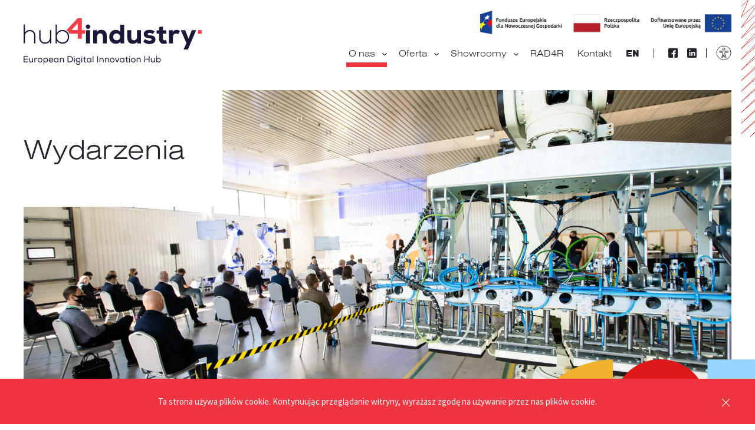

--- FILE ---
content_type: text/html; charset=UTF-8
request_url: https://hub4industry.pl/wydarzenia/page/13/
body_size: 16081
content:
<!DOCTYPE html>
<html lang="pl">
<head>
    <meta charset="UTF-8"/>
    <!-- start for facebook -->
<!--     <meta name="facebook-domain-verification" content="kp8zxjnvv4wnkkqb6gq7zjajthqmyg" />  -->
    <!-- end for facebook -->
    <link media="all" href="https://hub4industry.pl/wp-content/cache/autoptimize/css/autoptimize_d3f384b2cb00371affed8332afa0a1db.css" rel="stylesheet"><title>Wydarzenia - hub4industry</title>
    <meta name="viewport" content="width=device-width"/>
    <link href="https://hub4industry.pl/wp-content/themes/h4i/favicon.ico" rel="shortcut icon" type="image/vnd.microsoft.icon"/>
    <link rel="icon" type="image/png" href="https://hub4industry.pl/wp-content/themes/h4i/images/favicon-16.png" sizes="16x16"/>
    <link rel="icon" type="image/png" href="https://hub4industry.pl/wp-content/themes/h4i/images/favicon-32.png" sizes="32x32"/>
    <link rel="icon" type="image/png" href="https://hub4industry.pl/wp-content/themes/h4i/images/favicon-48.png" sizes="48x48"/>
    <link rel="apple-touch-icon" sizes="57x57" href="https://hub4industry.pl/wp-content/themes/h4i/images/favicon-57.png"/>
    <link rel="icon" sizes="96x96" href="https://hub4industry.pl/wp-content/themes/h4i/images/favicon-96.png"/>
    <link rel="apple-touch-icon" sizes="120x120" href="https://hub4industry.pl/wp-content/themes/h4i/images/favicon-120.png"/>
    <link rel="apple-touch-icon" sizes="128x128" href="https://hub4industry.pl/wp-content/themes/h4i/images/favicon-128.png"/>
    <link rel="apple-touch-icon" sizes="152x152" href="https://hub4industry.pl/wp-content/themes/h4i/images/favicon-152.png"/>
    <link rel="apple-touch-icon" sizes="167x167" href="https://hub4industry.pl/wp-content/themes/h4i/images/favicon-167.png"/>
    <link rel="apple-touch-icon" sizes="180x180" href="https://hub4industry.pl/wp-content/themes/h4i/images/favicon-180.png"/>
    <link rel="icon" sizes="192x192" href="https://hub4industry.pl/wp-content/themes/h4i/images/favicon-192.png"/>
    <link rel="icon" sizes="196x196" href="https://hub4industry.pl/wp-content/themes/h4i/images/favicon-196.png"/>
    
	    <!-- start userway addon -->
    <script defer src="[data-uri]"></script>
    <noscript>Please ensure Javascript is enabled for purposes of <a href="https://userway.org">website accessibility</a></noscript>
    <!-- end userway addon -->

    <meta name='robots' content='index, follow, max-image-preview:large, max-snippet:-1, max-video-preview:-1' />

<!-- Google Tag Manager for WordPress by gtm4wp.com -->
<script data-cfasync="false" data-pagespeed-no-defer>
	var gtm4wp_datalayer_name = "dataLayer";
	var dataLayer = dataLayer || [];
</script>
<!-- End Google Tag Manager for WordPress by gtm4wp.com -->
	<!-- This site is optimized with the Yoast SEO plugin v23.5 - https://yoast.com/wordpress/plugins/seo/ -->
	<link rel="canonical" href="https://hub4industry.pl/wydarzenia/" />
	<meta property="og:locale" content="pl_PL" />
	<meta property="og:type" content="article" />
	<meta property="og:title" content="Wydarzenia - hub4industry" />
	<meta property="og:url" content="https://hub4industry.pl/wydarzenia/" />
	<meta property="og:site_name" content="hub4industry" />
	<meta property="article:modified_time" content="2022-03-03T14:43:15+00:00" />
	<meta name="twitter:card" content="summary_large_image" />
	<script type="application/ld+json" class="yoast-schema-graph">{"@context":"https://schema.org","@graph":[{"@type":"WebPage","@id":"https://hub4industry.pl/wydarzenia/","url":"https://hub4industry.pl/wydarzenia/","name":"Wydarzenia - hub4industry","isPartOf":{"@id":"https://hub4industry.pl/#website"},"datePublished":"2020-06-19T08:07:01+00:00","dateModified":"2022-03-03T14:43:15+00:00","inLanguage":"pl-PL","potentialAction":[{"@type":"ReadAction","target":["https://hub4industry.pl/wydarzenia/"]}]},{"@type":"WebSite","@id":"https://hub4industry.pl/#website","url":"https://hub4industry.pl/","name":"hub4industry","description":"European Digital Innovation Hub","potentialAction":[{"@type":"SearchAction","target":{"@type":"EntryPoint","urlTemplate":"https://hub4industry.pl/?s={search_term_string}"},"query-input":{"@type":"PropertyValueSpecification","valueRequired":true,"valueName":"search_term_string"}}],"inLanguage":"pl-PL"}]}</script>
	<!-- / Yoast SEO plugin. -->


<style id='classic-theme-styles-inline-css' type='text/css'>
/*! This file is auto-generated */
.wp-block-button__link{color:#fff;background-color:#32373c;border-radius:9999px;box-shadow:none;text-decoration:none;padding:calc(.667em + 2px) calc(1.333em + 2px);font-size:1.125em}.wp-block-file__button{background:#32373c;color:#fff;text-decoration:none}
</style>
<style id='global-styles-inline-css' type='text/css'>
body{--wp--preset--color--black: #000000;--wp--preset--color--cyan-bluish-gray: #abb8c3;--wp--preset--color--white: #ffffff;--wp--preset--color--pale-pink: #f78da7;--wp--preset--color--vivid-red: #cf2e2e;--wp--preset--color--luminous-vivid-orange: #ff6900;--wp--preset--color--luminous-vivid-amber: #fcb900;--wp--preset--color--light-green-cyan: #7bdcb5;--wp--preset--color--vivid-green-cyan: #00d084;--wp--preset--color--pale-cyan-blue: #8ed1fc;--wp--preset--color--vivid-cyan-blue: #0693e3;--wp--preset--color--vivid-purple: #9b51e0;--wp--preset--gradient--vivid-cyan-blue-to-vivid-purple: linear-gradient(135deg,rgba(6,147,227,1) 0%,rgb(155,81,224) 100%);--wp--preset--gradient--light-green-cyan-to-vivid-green-cyan: linear-gradient(135deg,rgb(122,220,180) 0%,rgb(0,208,130) 100%);--wp--preset--gradient--luminous-vivid-amber-to-luminous-vivid-orange: linear-gradient(135deg,rgba(252,185,0,1) 0%,rgba(255,105,0,1) 100%);--wp--preset--gradient--luminous-vivid-orange-to-vivid-red: linear-gradient(135deg,rgba(255,105,0,1) 0%,rgb(207,46,46) 100%);--wp--preset--gradient--very-light-gray-to-cyan-bluish-gray: linear-gradient(135deg,rgb(238,238,238) 0%,rgb(169,184,195) 100%);--wp--preset--gradient--cool-to-warm-spectrum: linear-gradient(135deg,rgb(74,234,220) 0%,rgb(151,120,209) 20%,rgb(207,42,186) 40%,rgb(238,44,130) 60%,rgb(251,105,98) 80%,rgb(254,248,76) 100%);--wp--preset--gradient--blush-light-purple: linear-gradient(135deg,rgb(255,206,236) 0%,rgb(152,150,240) 100%);--wp--preset--gradient--blush-bordeaux: linear-gradient(135deg,rgb(254,205,165) 0%,rgb(254,45,45) 50%,rgb(107,0,62) 100%);--wp--preset--gradient--luminous-dusk: linear-gradient(135deg,rgb(255,203,112) 0%,rgb(199,81,192) 50%,rgb(65,88,208) 100%);--wp--preset--gradient--pale-ocean: linear-gradient(135deg,rgb(255,245,203) 0%,rgb(182,227,212) 50%,rgb(51,167,181) 100%);--wp--preset--gradient--electric-grass: linear-gradient(135deg,rgb(202,248,128) 0%,rgb(113,206,126) 100%);--wp--preset--gradient--midnight: linear-gradient(135deg,rgb(2,3,129) 0%,rgb(40,116,252) 100%);--wp--preset--font-size--small: 13px;--wp--preset--font-size--medium: 20px;--wp--preset--font-size--large: 36px;--wp--preset--font-size--x-large: 42px;--wp--preset--spacing--20: 0.44rem;--wp--preset--spacing--30: 0.67rem;--wp--preset--spacing--40: 1rem;--wp--preset--spacing--50: 1.5rem;--wp--preset--spacing--60: 2.25rem;--wp--preset--spacing--70: 3.38rem;--wp--preset--spacing--80: 5.06rem;--wp--preset--shadow--natural: 6px 6px 9px rgba(0, 0, 0, 0.2);--wp--preset--shadow--deep: 12px 12px 50px rgba(0, 0, 0, 0.4);--wp--preset--shadow--sharp: 6px 6px 0px rgba(0, 0, 0, 0.2);--wp--preset--shadow--outlined: 6px 6px 0px -3px rgba(255, 255, 255, 1), 6px 6px rgba(0, 0, 0, 1);--wp--preset--shadow--crisp: 6px 6px 0px rgba(0, 0, 0, 1);}:where(.is-layout-flex){gap: 0.5em;}:where(.is-layout-grid){gap: 0.5em;}body .is-layout-flow > .alignleft{float: left;margin-inline-start: 0;margin-inline-end: 2em;}body .is-layout-flow > .alignright{float: right;margin-inline-start: 2em;margin-inline-end: 0;}body .is-layout-flow > .aligncenter{margin-left: auto !important;margin-right: auto !important;}body .is-layout-constrained > .alignleft{float: left;margin-inline-start: 0;margin-inline-end: 2em;}body .is-layout-constrained > .alignright{float: right;margin-inline-start: 2em;margin-inline-end: 0;}body .is-layout-constrained > .aligncenter{margin-left: auto !important;margin-right: auto !important;}body .is-layout-constrained > :where(:not(.alignleft):not(.alignright):not(.alignfull)){max-width: var(--wp--style--global--content-size);margin-left: auto !important;margin-right: auto !important;}body .is-layout-constrained > .alignwide{max-width: var(--wp--style--global--wide-size);}body .is-layout-flex{display: flex;}body .is-layout-flex{flex-wrap: wrap;align-items: center;}body .is-layout-flex > *{margin: 0;}body .is-layout-grid{display: grid;}body .is-layout-grid > *{margin: 0;}:where(.wp-block-columns.is-layout-flex){gap: 2em;}:where(.wp-block-columns.is-layout-grid){gap: 2em;}:where(.wp-block-post-template.is-layout-flex){gap: 1.25em;}:where(.wp-block-post-template.is-layout-grid){gap: 1.25em;}.has-black-color{color: var(--wp--preset--color--black) !important;}.has-cyan-bluish-gray-color{color: var(--wp--preset--color--cyan-bluish-gray) !important;}.has-white-color{color: var(--wp--preset--color--white) !important;}.has-pale-pink-color{color: var(--wp--preset--color--pale-pink) !important;}.has-vivid-red-color{color: var(--wp--preset--color--vivid-red) !important;}.has-luminous-vivid-orange-color{color: var(--wp--preset--color--luminous-vivid-orange) !important;}.has-luminous-vivid-amber-color{color: var(--wp--preset--color--luminous-vivid-amber) !important;}.has-light-green-cyan-color{color: var(--wp--preset--color--light-green-cyan) !important;}.has-vivid-green-cyan-color{color: var(--wp--preset--color--vivid-green-cyan) !important;}.has-pale-cyan-blue-color{color: var(--wp--preset--color--pale-cyan-blue) !important;}.has-vivid-cyan-blue-color{color: var(--wp--preset--color--vivid-cyan-blue) !important;}.has-vivid-purple-color{color: var(--wp--preset--color--vivid-purple) !important;}.has-black-background-color{background-color: var(--wp--preset--color--black) !important;}.has-cyan-bluish-gray-background-color{background-color: var(--wp--preset--color--cyan-bluish-gray) !important;}.has-white-background-color{background-color: var(--wp--preset--color--white) !important;}.has-pale-pink-background-color{background-color: var(--wp--preset--color--pale-pink) !important;}.has-vivid-red-background-color{background-color: var(--wp--preset--color--vivid-red) !important;}.has-luminous-vivid-orange-background-color{background-color: var(--wp--preset--color--luminous-vivid-orange) !important;}.has-luminous-vivid-amber-background-color{background-color: var(--wp--preset--color--luminous-vivid-amber) !important;}.has-light-green-cyan-background-color{background-color: var(--wp--preset--color--light-green-cyan) !important;}.has-vivid-green-cyan-background-color{background-color: var(--wp--preset--color--vivid-green-cyan) !important;}.has-pale-cyan-blue-background-color{background-color: var(--wp--preset--color--pale-cyan-blue) !important;}.has-vivid-cyan-blue-background-color{background-color: var(--wp--preset--color--vivid-cyan-blue) !important;}.has-vivid-purple-background-color{background-color: var(--wp--preset--color--vivid-purple) !important;}.has-black-border-color{border-color: var(--wp--preset--color--black) !important;}.has-cyan-bluish-gray-border-color{border-color: var(--wp--preset--color--cyan-bluish-gray) !important;}.has-white-border-color{border-color: var(--wp--preset--color--white) !important;}.has-pale-pink-border-color{border-color: var(--wp--preset--color--pale-pink) !important;}.has-vivid-red-border-color{border-color: var(--wp--preset--color--vivid-red) !important;}.has-luminous-vivid-orange-border-color{border-color: var(--wp--preset--color--luminous-vivid-orange) !important;}.has-luminous-vivid-amber-border-color{border-color: var(--wp--preset--color--luminous-vivid-amber) !important;}.has-light-green-cyan-border-color{border-color: var(--wp--preset--color--light-green-cyan) !important;}.has-vivid-green-cyan-border-color{border-color: var(--wp--preset--color--vivid-green-cyan) !important;}.has-pale-cyan-blue-border-color{border-color: var(--wp--preset--color--pale-cyan-blue) !important;}.has-vivid-cyan-blue-border-color{border-color: var(--wp--preset--color--vivid-cyan-blue) !important;}.has-vivid-purple-border-color{border-color: var(--wp--preset--color--vivid-purple) !important;}.has-vivid-cyan-blue-to-vivid-purple-gradient-background{background: var(--wp--preset--gradient--vivid-cyan-blue-to-vivid-purple) !important;}.has-light-green-cyan-to-vivid-green-cyan-gradient-background{background: var(--wp--preset--gradient--light-green-cyan-to-vivid-green-cyan) !important;}.has-luminous-vivid-amber-to-luminous-vivid-orange-gradient-background{background: var(--wp--preset--gradient--luminous-vivid-amber-to-luminous-vivid-orange) !important;}.has-luminous-vivid-orange-to-vivid-red-gradient-background{background: var(--wp--preset--gradient--luminous-vivid-orange-to-vivid-red) !important;}.has-very-light-gray-to-cyan-bluish-gray-gradient-background{background: var(--wp--preset--gradient--very-light-gray-to-cyan-bluish-gray) !important;}.has-cool-to-warm-spectrum-gradient-background{background: var(--wp--preset--gradient--cool-to-warm-spectrum) !important;}.has-blush-light-purple-gradient-background{background: var(--wp--preset--gradient--blush-light-purple) !important;}.has-blush-bordeaux-gradient-background{background: var(--wp--preset--gradient--blush-bordeaux) !important;}.has-luminous-dusk-gradient-background{background: var(--wp--preset--gradient--luminous-dusk) !important;}.has-pale-ocean-gradient-background{background: var(--wp--preset--gradient--pale-ocean) !important;}.has-electric-grass-gradient-background{background: var(--wp--preset--gradient--electric-grass) !important;}.has-midnight-gradient-background{background: var(--wp--preset--gradient--midnight) !important;}.has-small-font-size{font-size: var(--wp--preset--font-size--small) !important;}.has-medium-font-size{font-size: var(--wp--preset--font-size--medium) !important;}.has-large-font-size{font-size: var(--wp--preset--font-size--large) !important;}.has-x-large-font-size{font-size: var(--wp--preset--font-size--x-large) !important;}
.wp-block-navigation a:where(:not(.wp-element-button)){color: inherit;}
:where(.wp-block-post-template.is-layout-flex){gap: 1.25em;}:where(.wp-block-post-template.is-layout-grid){gap: 1.25em;}
:where(.wp-block-columns.is-layout-flex){gap: 2em;}:where(.wp-block-columns.is-layout-grid){gap: 2em;}
.wp-block-pullquote{font-size: 1.5em;line-height: 1.6;}
</style>

<link rel="alternate" type="application/json+oembed" href="https://hub4industry.pl/wp-json/oembed/1.0/embed?url=https%3A%2F%2Fhub4industry.pl%2Fwydarzenia%2F" />
<link rel="alternate" type="text/xml+oembed" href="https://hub4industry.pl/wp-json/oembed/1.0/embed?url=https%3A%2F%2Fhub4industry.pl%2Fwydarzenia%2F&#038;format=xml" />
<meta name="generator" content="WPML ver:4.6.13 stt:1,40;" />

<!-- Google Tag Manager for WordPress by gtm4wp.com -->
<!-- GTM Container placement set to automatic -->
<script data-cfasync="false" data-pagespeed-no-defer type="text/javascript">
	var dataLayer_content = {"pagePostType":"page","pagePostType2":"single-page","pagePostAuthor":"piotr"};
	dataLayer.push( dataLayer_content );
</script>
<script data-cfasync="false" data-pagespeed-no-defer type="text/javascript">
(function(w,d,s,l,i){w[l]=w[l]||[];w[l].push({'gtm.start':
new Date().getTime(),event:'gtm.js'});var f=d.getElementsByTagName(s)[0],
j=d.createElement(s),dl=l!='dataLayer'?'&l='+l:'';j.async=true;j.src=
'//www.googletagmanager.com/gtm.js?id='+i+dl;f.parentNode.insertBefore(j,f);
})(window,document,'script','dataLayer','GTM-T7XWPJ6');
</script>
<!-- End Google Tag Manager for WordPress by gtm4wp.com --><link rel="icon" href="https://hub4industry.pl/wp-content/uploads/2021/04/cropped-h4i_rgb4x-1-32x32.png" sizes="32x32" />
<link rel="icon" href="https://hub4industry.pl/wp-content/uploads/2021/04/cropped-h4i_rgb4x-1-192x192.png" sizes="192x192" />
<link rel="apple-touch-icon" href="https://hub4industry.pl/wp-content/uploads/2021/04/cropped-h4i_rgb4x-1-180x180.png" />
<meta name="msapplication-TileImage" content="https://hub4industry.pl/wp-content/uploads/2021/04/cropped-h4i_rgb4x-1-270x270.png" />
		<style type="text/css" id="wp-custom-css">
			/*.members .members-list-container .members-list .member .btn {display:none !important;}*/
main a {
	word-break: break-word;
}		</style>
		</head>
<body class="paged page-template page-template-template-wydarzenia page-template-template-wydarzenia-php page page-id-14 paged-13 page-paged-13" data-template="https://hub4industry.pl/wp-content/themes/h4i/" data-home="https://hub4industry.pl/">
<script defer src="[data-uri]"></script>
<nav id="nav">
    <div class="container">
        <div class="content">
            <a class="logo" href="https://hub4industry.pl/">
		        <?xml version="1.0" encoding="UTF-8"?>
<svg id="Warstwa_1" data-name="Warstwa 1" xmlns="http://www.w3.org/2000/svg" viewBox="0 0 501.88 132.23">
  <rect x="491.58" y="33.68" width="10.3" height="10.3" fill="#ef404a" stroke-width="0"/>
  <path d="m187.67,23.88c0,8.27-12.56,8.27-12.56,0s12.56-8.27,12.56,0m-11.79,47.86h11.03v-37.9h-11.03v37.9Z" fill="#191a39" stroke-width="0"/>
  <path d="m223.4,71.74v-19.99c0-5.82-2.53-8.81-7.81-8.81-5.13-.08-8.57,4.37-8.57,9.27v19.53h-10.87v-37.83h9.96l.38,4.82c3.37-4.37,7.66-5.82,12.25-5.74,8.5,0,15.77,3.98,15.77,18.68v20.06h-11.1Z" fill="#191a39" stroke-width="0"/>
  <path d="m283.22,18.22v53.52h-9.88l-.69-4.82c-3.52,4.52-7.81,5.51-12.56,5.51-11.1,0-18.68-7.81-18.68-19.6s7.73-19.68,18.84-19.68c4.44,0,8.65,1.38,11.87,5.36v-20.29h11.1Zm-30.71,34.61c0,5.44,3.37,9.73,9.27,9.73,4.98,0,10.18-2.53,10.18-9.73,0-6.35-5.13-9.72-10.18-9.72-5.67,0-9.27,4.06-9.27,9.72h0Z" fill="#191a39" stroke-width="0"/>
  <path d="m303.3,33.91v19.99c0,5.82,2.52,8.81,7.81,8.81,5.13.08,8.57-4.37,8.57-9.27v-19.53h10.87v37.83h-9.95l-.38-4.98c-3.37,4.52-7.66,5.82-12.25,5.74-8.5,0-15.77-3.83-15.77-18.53v-20.06h11.1Z" fill="#191a39" stroke-width="0"/>
  <path d="m363.9,44.63c-2.6-1.89-5.75-2.86-8.96-2.76-3.6,0-5.44,1.3-5.44,3.14,0,2.07,1.92,3.22,5.59,3.29,7.43.23,16.39,1.76,16.46,12.18.08,6.13-4.52,12.71-16.54,12.71-5.59,0-11.33-1.07-17.77-6.43l4.75-7.81c3.69,3.1,8.36,4.78,13.17,4.75,3.22.08,5.74-1.22,5.67-3.21,0-1.76-1.3-3.22-6.43-3.37-7.04-.31-15.85-3.22-15.85-12.1s8.12-12.17,16.31-12.17c5.82,0,10.49,1.46,14.47,4.9l-5.44,6.89Z" fill="#191a39" stroke-width="0"/>
  <path d="m392.72,23.58v10.57h9.57v9.19h-9.65v14.24c0,3.98,2.22,5.05,4.29,5.05,1.58,0,3.14-.31,4.6-.92l2.52,9.19c-2.54,1.02-5.23,1.59-7.96,1.68-8.19.38-14.39-3.22-14.39-15.01v-14.24h-6.74v-9.19h6.74v-9.34l11.03-1.23Z" fill="#191a39" stroke-width="0"/>
  <path d="m420.11,33.99l.84,4.13c2.52-3.52,5.9-5.05,10.11-5.05,3.42-.09,6.74,1.15,9.27,3.44l-4.59,8.73c-1.76-1.28-3.88-1.95-6.05-1.92-4.75,0-8.8,3.06-8.8,8.73v19.68h-11.03v-37.75h10.26Z" fill="#191a39" stroke-width="0"/>
  <polygon points="486.13 33.91 462.92 88.74 450.9 88.74 458.71 70.59 442.86 33.91 455.27 33.91 464.68 57.73 473.95 33.91 486.13 33.91" fill="#191a39" stroke-width="0"/>
  <path d="m164.07,33.68V0h-11.92l-31.38,33.75,2.13,1.44c2.97,2.27,5.22,5.35,6.47,8.88h22.93v14.04h11.76v-14.04h9.35v-10.38h-9.36Zm-11.76,0h-17.38l17.38-19.15v19.15Z" fill="#ef404a" stroke-width="0"/>
  <path d="m3.6,18.1v22.82c3.06-5.44,8.35-7.5,13.63-7.58,10.57,0,15.85,6.82,15.85,16.69v21.67h-3.67v-21.67c0-7.81-3.68-13.09-12.18-13.09-7.96,0-13.48,6.13-13.48,14.01v20.75H0V18.1h3.6Z" fill="#191a39" stroke-width="0"/>
  <path d="m74.42,71.7v-6.81c-2.91,5.21-8.19,7.35-13.48,7.43-10.11,0-17.07-6.2-17.07-16.69v-21.82h3.75v21.75c0,8.57,5.28,13.17,13.48,13.09,7.81-.08,13.25-5.97,13.25-13.78v-21.06h3.75v37.9h-3.68Z" fill="#191a39" stroke-width="0"/>
  <path d="m93.61,18.1v24.04c3.06-6.12,9.19-8.88,15.7-8.88,10.57,0,18.99,7.04,18.99,19.52s-8.35,19.53-18.91,19.53c-6.43,0-12.63-3.22-15.77-8.96v8.35h-3.68V18.1h3.68Zm.08,34.61c0,9.42,6.58,15.93,15.46,15.93s15.47-5.36,15.47-15.85-6.97-15.93-15.47-15.93c-8.73,0-15.46,6.43-15.46,15.85h0Z" fill="#191a39" stroke-width="0"/>
  <polygon points="12.42 107.7 12.42 109.69 2.33 109.69 2.33 115.15 11.99 115.15 11.99 117.16 2.33 117.16 2.33 123.06 12.81 123.06 12.81 125.13 .16 125.13 .16 107.7 12.42 107.7" fill="#191a39" stroke-width="0"/>
  <path d="m24.66,123.16c-1.1,1.59-2.47,2.24-4.18,2.27-3.14,0-5.08-2.12-5.08-5.73v-6.87h2.04v6.87c0,2.39,1.1,3.83,3.46,3.83s3.69-1.84,3.69-4.11v-6.6h2.07v12.3h-1.89l-.1-1.97Z" fill="#191a39" stroke-width="0"/>
  <path d="m36.39,112.56c1.05,0,2.04.45,2.79.97l-.92,1.74c-.67-.47-1.27-.7-2.14-.7-1.97,0-3.61,1.44-3.61,3.69v6.87h-2.04v-12.28h1.89l.17,1.79c.92-1.62,2.46-2.09,3.86-2.09" fill="#191a39" stroke-width="0"/>
  <path d="m46.27,112.56c3.74,0,6.42,2.64,6.42,6.45s-2.74,6.42-6.42,6.42-6.38-2.62-6.38-6.42,2.71-6.45,6.38-6.45m.03,1.89c-2.49,0-4.38,1.84-4.38,4.56s1.87,4.51,4.36,4.51,4.38-1.84,4.38-4.51-1.89-4.56-4.36-4.56" fill="#191a39" stroke-width="0"/>
  <path d="m57.82,112.85l.12,2.39c.97-1.67,2.71-2.69,4.68-2.69,3.51.1,5.95,2.54,5.95,6.45s-2.39,6.42-6.05,6.42c-1.74,0-3.64-.8-4.66-2.49v8.02h-1.99v-18.1h1.94Zm8.72,6.2c0-2.89-1.64-4.48-4.13-4.48s-4.28,1.97-4.28,4.48,1.79,4.46,4.28,4.46,4.13-1.67,4.13-4.46" fill="#191a39" stroke-width="0"/>
  <path d="m77.22,125.43c-3.81,0-6.47-2.49-6.47-6.5,0-3.71,2.67-6.38,6.38-6.38,3.49,0,6.2,1.92,6.2,6.1,0,.32-.02.67-.05,1.02h-10.48c.22,2.39,2.14,3.86,4.48,3.86,1.37,0,3.11-.52,3.91-1.52l1.4,1.22h-.03c-1.29,1.49-3.41,2.19-5.33,2.19m-.05-11.03c-2.14,0-3.98,1.2-4.38,3.59h8.52c-.07-2.37-1.72-3.59-4.13-3.59" fill="#191a39" stroke-width="0"/>
  <path d="m96.16,122.97c-.97,1.67-2.84,2.46-4.53,2.46-3.54,0-6.3-2.44-6.3-6.45s2.84-6.43,6.32-6.43c1.94,0,3.61.77,4.56,2.52l.03-2.24h1.99v12.3h-2.02l-.05-2.17Zm-8.86-3.91c0,2.72,1.99,4.51,4.43,4.51,2.99,0,4.48-2.27,4.48-4.56s-1.49-4.51-4.48-4.51c-2.44,0-4.43,1.67-4.43,4.56" fill="#191a39" stroke-width="0"/>
  <path d="m104.1,112.85l.1,1.92c1.1-1.59,2.49-2.22,4.16-2.22,3.06,0,5.23,2.04,5.23,5.75v6.82h-2.07v-6.8c0-2.47-1.19-3.86-3.56-3.86-2.24,0-3.71,1.87-3.71,4.06v6.6h-2.02v-12.28h1.87Z" fill="#191a39" stroke-width="0"/>
  <path d="m130.32,107.67c5.93,0,8.77,4.26,8.77,8.54s-2.64,8.92-8.77,8.92h-6.35v-17.46h6.35Zm6.62,8.52c0-3.24-2.14-6.45-6.62-6.45h-4.16v13.25h4.16c4.66,0,6.62-3.46,6.62-6.8" fill="#191a39" stroke-width="0"/>
  <path d="m143.06,107.75c.65,0,1.37.45,1.37,1.34s-.72,1.3-1.37,1.3c-.7,0-1.34-.42-1.34-1.32s.65-1.32,1.34-1.32m1,17.38h-2.04v-12.28h2.04v12.28Z" fill="#191a39" stroke-width="0"/>
  <path d="m153.54,130.36c2.12,0,4.33-.75,4.33-2.91,0-1.99-2.02-2.74-4.31-2.74-3.86,0-6.5-2.22-6.5-6.08,0-4.06,3.36-6.08,6.5-6.08,1.15,0,2.57.3,3.49.95l1.32-1.64,1.47,1.19-1.42,1.62c1,1.1,1.59,2.17,1.59,3.96,0,2.07-1.05,4.21-3.46,5.01,2.42.7,3.39,1.99,3.39,3.78,0,3.34-3.16,4.81-6.43,4.81-3.71,0-6.4-1.97-6.3-5.28h1.94c0,2.39,2.14,3.41,4.38,3.41m.05-7.42c2.61,0,4.43-1.89,4.43-4.28,0-2.79-2.14-4.23-4.46-4.23-2.19,0-4.51,1.35-4.51,4.21.07,2.84,2.07,4.31,4.53,4.31" fill="#191a39" stroke-width="0"/>
  <path d="m164.1,107.75c.65,0,1.37.45,1.37,1.34s-.72,1.3-1.37,1.3c-.7,0-1.34-.42-1.34-1.32s.65-1.32,1.34-1.32m1,17.38h-2.04v-12.28h2.04v12.28Z" fill="#191a39" stroke-width="0"/>
  <path d="m176.12,112.78v1.74h-3.81v6.72c0,1.44.45,2.36,1.94,2.36.55,0,1.12-.2,1.69-.47l.6,1.69c-.85.4-1.67.6-2.57.6-2.54,0-3.71-1.54-3.71-4.18v-6.72h-2.46v-1.74h2.46v-3.31l2.07-.22v3.54h3.79Z" fill="#191a39" stroke-width="0"/>
  <path d="m188.79,122.97c-.97,1.67-2.84,2.46-4.53,2.46-3.54,0-6.3-2.44-6.3-6.45s2.84-6.43,6.32-6.43c1.94,0,3.61.77,4.56,2.52l.02-2.24h1.99v12.3h-2.02l-.05-2.17Zm-8.86-3.91c0,2.72,1.99,4.51,4.43,4.51,2.99,0,4.48-2.27,4.48-4.56s-1.49-4.51-4.48-4.51c-2.44,0-4.43,1.67-4.43,4.56" fill="#191a39" stroke-width="0"/>
  <rect x="194.77" y="107.7" width="2.02" height="17.43" fill="#191a39" stroke-width="0"/>
  <rect x="207.54" y="107.7" width="2.19" height="17.43" fill="#191a39" stroke-width="0"/>
  <path d="m215.9,112.85l.1,1.92c1.1-1.59,2.49-2.22,4.16-2.22,3.06,0,5.23,2.04,5.23,5.75v6.82h-2.07v-6.8c0-2.47-1.19-3.86-3.56-3.86-2.24,0-3.71,1.87-3.71,4.06v6.6h-2.02v-12.28h1.87Z" fill="#191a39" stroke-width="0"/>
  <path d="m231.04,112.85l.1,1.92c1.1-1.59,2.49-2.22,4.16-2.22,3.06,0,5.23,2.04,5.23,5.75v6.82h-2.07v-6.8c0-2.47-1.2-3.86-3.56-3.86-2.24,0-3.71,1.87-3.71,4.06v6.6h-2.02v-12.28h1.87Z" fill="#191a39" stroke-width="0"/>
  <path d="m249.64,112.56c3.74,0,6.42,2.64,6.42,6.45s-2.74,6.42-6.42,6.42-6.38-2.62-6.38-6.42,2.71-6.45,6.38-6.45m.02,1.89c-2.49,0-4.38,1.84-4.38,4.56s1.87,4.51,4.36,4.51,4.38-1.84,4.38-4.51-1.89-4.56-4.36-4.56" fill="#191a39" stroke-width="0"/>
  <polygon points="261.49 117.64 263.55 122.99 265.62 117.66 267.61 112.83 269.88 112.83 264.67 125.16 262.46 125.16 257.23 112.83 259.47 112.83 261.49 117.64" fill="#191a39" stroke-width="0"/>
  <path d="m281.9,122.97c-.97,1.67-2.84,2.46-4.53,2.46-3.54,0-6.3-2.44-6.3-6.45s2.84-6.43,6.33-6.43c1.94,0,3.61.77,4.56,2.52l.02-2.24h1.99v12.3h-2.02l-.05-2.17Zm-8.86-3.91c0,2.72,1.99,4.51,4.43,4.51,2.99,0,4.48-2.27,4.48-4.56s-1.49-4.51-4.48-4.51c-2.44,0-4.43,1.67-4.43,4.56" fill="#191a39" stroke-width="0"/>
  <path d="m294.99,112.78v1.74h-3.81v6.72c0,1.44.45,2.36,1.94,2.36.55,0,1.12-.2,1.69-.47l.6,1.69c-.85.4-1.67.6-2.57.6-2.54,0-3.71-1.54-3.71-4.18v-6.72h-2.46v-1.74h2.46v-3.31l2.07-.22v3.54h3.79Z" fill="#191a39" stroke-width="0"/>
  <path d="m298.65,107.75c.65,0,1.37.45,1.37,1.34s-.72,1.3-1.37,1.3c-.7,0-1.35-.42-1.35-1.32s.65-1.32,1.35-1.32m1,17.38h-2.04v-12.28h2.04v12.28Z" fill="#191a39" stroke-width="0"/>
  <path d="m308.98,112.56c3.74,0,6.42,2.64,6.42,6.45s-2.74,6.42-6.42,6.42-6.38-2.62-6.38-6.42,2.71-6.45,6.38-6.45m.03,1.89c-2.49,0-4.38,1.84-4.38,4.56s1.87,4.51,4.36,4.51,4.38-1.84,4.38-4.51-1.89-4.56-4.36-4.56" fill="#191a39" stroke-width="0"/>
  <path d="m320.46,112.85l.1,1.92c1.1-1.59,2.49-2.22,4.16-2.22,3.06,0,5.23,2.04,5.23,5.75v6.82h-2.07v-6.8c0-2.47-1.2-3.86-3.56-3.86-2.24,0-3.71,1.87-3.71,4.06v6.6h-2.02v-12.28h1.87Z" fill="#191a39" stroke-width="0"/>
  <polygon points="342.52 117.26 342.52 125.13 340.33 125.13 340.33 107.7 342.52 107.7 342.52 115.24 352.48 115.24 352.48 107.7 354.62 107.7 354.62 125.13 352.48 125.13 352.48 117.26 342.52 117.26" fill="#191a39" stroke-width="0"/>
  <path d="m367.71,123.16c-1.1,1.59-2.47,2.24-4.18,2.27-3.14,0-5.08-2.12-5.08-5.73v-6.87h2.04v6.87c0,2.39,1.1,3.83,3.46,3.83s3.69-1.84,3.69-4.11v-6.6h2.07v12.3h-1.89l-.1-1.97Z" fill="#191a39" stroke-width="0"/>
  <path d="m380.53,112.56c3.51,0,5.88,2.29,5.88,6.42s-2.74,6.42-6.25,6.42c-1.82,0-3.39-.72-4.38-2.39l-.1,2.12h-1.92v-17.43h2.02v7.32c.9-1.67,3.04-2.47,4.76-2.47m-4.63,6.4c0,2.69,1.67,4.51,4.11,4.51s4.33-1.65,4.33-4.48c0-3.04-1.94-4.46-4.33-4.46s-4.11,1.79-4.11,4.43" fill="#191a39" stroke-width="0"/>
</svg>            </a>
            <div class="menu-container">
                <div class="fe-rp-eu">
                                        <img src="https://hub4industry.pl/wp-content/themes/h4i/images/feng-rp-eu-pl.png" alt=""/>
                </div>

                <ul class="additional-items">
                    <li>
                        <span class="availability-btn"><img src="https://hub4industry.pl/wp-content/themes/h4i/images/dostepnosc.svg" alt=""/></span>
                    </li>
                </ul>
	            <ul class="socials">
	<li>
		<a target="_blank" href="https://www.facebook.com/h4i.poland">
			<img src="https://hub4industry.pl/wp-content/themes/h4i/images/fb.svg" alt="fb">
		</a>
	</li>
	<li>
		<a target="_blank" href="https://pl.linkedin.com/showcase/hub4industry/">
			<img src="https://hub4industry.pl/wp-content/themes/h4i/images/in.svg" alt="linkedin">
		</a>
	</li>
</ul>
		        <div class="main-menu"><ul id="menu-menu-glowne" class="menu"><li id="menu-item-318" class="menu-item menu-item-type-post_type menu-item-object-page current-menu-ancestor current-menu-parent current_page_parent current_page_ancestor menu-item-has-children menu-item-318"><a href="https://hub4industry.pl/kim-jestesmy/"><span>O&nbsp;nas</span><span class="arr"></span></a>
<ul class="sub-menu">
	<li id="menu-item-319" class="menu-item menu-item-type-post_type menu-item-object-page menu-item-319"><a href="https://hub4industry.pl/co-robimy/"><span>Co&nbsp;robimy?</span><span class="arr"></span></a></li>
	<li id="menu-item-320" class="menu-item menu-item-type-post_type menu-item-object-page current-menu-item page_item page-item-14 current_page_item menu-item-320"><a href="https://hub4industry.pl/wydarzenia/" aria-current="page"><span>Wydarzenia</span><span class="arr"></span></a></li>
	<li id="menu-item-1935" class="menu-item menu-item-type-custom menu-item-object-custom menu-item-1935"><a target="_blank" rel="noopener" href="https://hub4industry.pl/akademia/"><span>Akademia &#8211; darmowe kursy</span><span class="arr"></span></a></li>
</ul>
</li>
<li id="menu-item-3189" class="menu-item menu-item-type-post_type menu-item-object-page menu-item-has-children menu-item-3189"><a href="https://hub4industry.pl/oferta/"><span>Oferta</span><span class="arr"></span></a>
<ul class="sub-menu">
	<li id="menu-item-4563" class="menu-item menu-item-type-post_type menu-item-object-page menu-item-4563"><a href="https://hub4industry.pl/oferta/"><span>Lista usług</span><span class="arr"></span></a></li>
	<li id="menu-item-3840" class="menu-item menu-item-type-post_type menu-item-object-page menu-item-3840"><a href="https://hub4industry.pl/co-robimy/mapa-drogowa-transformacji/"><span>Plan Transformacji Cyfrowej</span><span class="arr"></span></a></li>
	<li id="menu-item-4562" class="menu-item menu-item-type-post_type menu-item-object-page menu-item-4562"><a href="https://hub4industry.pl/dokumenty-do-pobrania/"><span>Dokumenty do&nbsp;pobrania</span><span class="arr"></span></a></li>
</ul>
</li>
<li id="menu-item-1158" class="menu-item menu-item-type-post_type menu-item-object-page menu-item-has-children menu-item-1158"><a href="https://hub4industry.pl/showroom/"><span>Showroomy</span><span class="arr"></span></a>
<ul class="sub-menu">
	<li id="menu-item-2564" class="menu-item menu-item-type-post_type menu-item-object-page menu-item-2564"><a href="https://hub4industry.pl/showroom/"><span>Odwiedź showroom</span><span class="arr"></span></a></li>
	<li id="menu-item-2571" class="menu-item menu-item-type-post_type menu-item-object-page menu-item-2571"><a href="https://hub4industry.pl/showroom/materialy-wideo/"><span>Materiały wideo</span><span class="arr"></span></a></li>
</ul>
</li>
<li id="menu-item-4305" class="menu-item menu-item-type-post_type menu-item-object-page menu-item-4305"><a href="https://hub4industry.pl/radar/"><span>RAD4R</span><span class="arr"></span></a></li>
<li id="menu-item-591" class="menu-item menu-item-type-post_type menu-item-object-page menu-item-591"><a href="https://hub4industry.pl/kontakt/"><span>Kontakt</span><span class="arr"></span></a></li>
<li id="menu-item-wpml-ls-2-en" class="menu-item wpml-ls-slot-2 wpml-ls-item wpml-ls-item-en wpml-ls-menu-item wpml-ls-first-item wpml-ls-last-item menu-item-type-wpml_ls_menu_item menu-item-object-wpml_ls_menu_item menu-item-wpml-ls-2-en"><a title="en" href="https://hub4industry.pl/en/"><span><span class="wpml-ls-native" lang="en">en</span></span><span class="arr"></span></a></li>
</ul></div>            </div>
            <div id="menu-btn">
                <span></span>
                <span></span>
                <span></span>
            </div>
            <span class="shape-2"></span>
        </div>
    </div>
</nav>
<main>
    <section class="page-header w-img">
        <div class="container">
            <div class="content">
                <div class="content-in">
	                                    <div class="page-title">
		                Wydarzenia                    </div>
	                                </div>
                                        <div class="parallax-window">
                            <div class="parallax-window-in">
								<img width="1920" height="1280" src="https://hub4industry.pl/wp-content/uploads/2022/03/astor-showroom-small-dsc09562-1920x1280.jpg" class="page-header-img" alt="otwarcie fabryki pzyszłosci" decoding="async" fetchpriority="high" />                            </div>
                        </div>
						            </div>
        </div>
		        <div class="shapes">
            <span class="scroll-down"><img src="https://hub4industry.pl/wp-content/themes/h4i/images/arr-down.svg" alt="&darr;"/></span>
			                <span class="shape shape-7"></span>
				        </div>
    </section>
	
<section class="events-page">
	<div class="container">
		<div class="content">
							<h2 class="section-title no-line">Najlepsze wydarzenia w&nbsp;jednym miejscu:</h2>
												<div class="event anim-block event-past">
						<div class="img">
                            <div class="img-in">
	                            <img width="900" height="506" src="https://hub4industry.pl/wp-content/uploads/2024/02/polaris-wizyta-very-small.jpg" class="attachment-medium size-medium" alt="POLARIS" decoding="async" srcset="https://hub4industry.pl/wp-content/uploads/2024/02/polaris-wizyta-very-small.jpg 900w, https://hub4industry.pl/wp-content/uploads/2024/02/polaris-wizyta-very-small-768x432.jpg 768w, https://hub4industry.pl/wp-content/uploads/2024/02/polaris-wizyta-very-small-256x144.jpg 256w" sizes="(max-width: 900px) 100vw, 900px" />                            </div>
						</div>
						<div class="details">
															<span class="date">1 marca 2024</span>
																							<span class="event-place">ul. Wspólna 12, Opole</span>
																							<span class="event-type">wizyta studyjna</span>
														</div>
						<div class="desc">
							<h3 class="event-title">Wizyta studyjna w&nbsp;fabryce POLARIS</h3>
														<div class="text">
								<div class="text-in">
									<p>Zapraszamy na&nbsp;drugą edycje wizyty w&nbsp;nowoczesnej fabryce pojazdów rekreacyjnych POLARIS. Pierwsza wizyta cieszyła się tak dużym zainteresowaniem, że dzięki uprzejmości pracowników firmy POLARIS zdecydowaliśmy się zorganizować drugą.</p>
<p><strong>Data: 1 marca 2024 (piątek)</strong><br />
<strong>Miejsce: ul. Wspólna 12, 45-837 Opole</strong></p>
<p><strong>Rejestracja:<a href="https://forms.office.com/e/VtiVB6jPVN"> https://forms.office.com/e/VtiVB6jPVN </a></strong></p>
<p>&nbsp;</p>
<p>Szczegółowa agenda spotkania już wkrótce!</p>
<p>1. Spotkanie przy wejściu głównym- rejestracja i&nbsp;zapoznanie z&nbsp;zasadami bezpieczeństwa, prezentacja firmy.<br />
2. Zwiedzanie zakładu produkcyjnego (backshop, spawalnie, lakiernie, montaż, prezentacja produktu)<br />
3. Jak EDIH pomaga MŚP w&nbsp;cyfrowej transformacji? &#8211; hub4industry<br />
4. Wykorzystanie RTLS w&nbsp;produkcji &#8211; Lean Manager<br />
5. Nowa filozofia zarządzania &#8211; wdrożenie nowej kultury organizacji &#8211; HR&nbsp;Business Partner</p>
<p>&nbsp;</p>
<p>Opis wizyty: Podczas wizyty nie tylko zwiedzimy halę produkcyjną o&nbsp;powierzchni 33 000 m2 ze&nbsp;spawalnią, lakiernią, montażem, ale także będziemy mieli okazję usłyszeć o&nbsp;tym, jak zoptymalizowano pracę na&nbsp;dziale lakierni wykorzystując Real Time Location System (RTLS) oraz do&nbsp;jakich zmian doszło w&nbsp;kulturze organizacji dzięki wprowadzaniu nowego systemu zarządzania.</p>
<p>&nbsp;</p>
<p><em>Zastrzegamy sobie prawo doboru uczestników wydarzenia. Informacja o&nbsp;kwalifikacji na&nbsp;spotkanie zostanie wysłana do&nbsp;uczestników do&nbsp;23 lutego 2024. Tylko osoby zapisane na&nbsp;listę zostaną wpuszczone na&nbsp;spotkanie.</em></p>
								</div>
							</div>
						</div>
						                            <div class="link">
                                <div class="collapse">
	                            <span class="link-text">
                                    <span>rozwiń</span>
                                    <span>zwiń</span>
                                </span>
                                    <span class="arr-down"><img src="https://hub4industry.pl/wp-content/themes/h4i/images/arr-down-2.svg" alt="&darr;" /></span>
                                </div>
                            </div>
												</div>
										<div class="event anim-block event-past">
						<div class="img">
                            <div class="img-in">
	                            <img width="1280" height="720" src="https://hub4industry.pl/wp-content/uploads/2023/11/lukasiewicz-29022024.png" class="attachment-medium size-medium" alt="Spotkanie Łukasiewicz" decoding="async" srcset="https://hub4industry.pl/wp-content/uploads/2023/11/lukasiewicz-29022024.png 1280w, https://hub4industry.pl/wp-content/uploads/2023/11/lukasiewicz-29022024-768x432.png 768w, https://hub4industry.pl/wp-content/uploads/2023/11/lukasiewicz-29022024-256x144.png 256w" sizes="(max-width: 1280px) 100vw, 1280px" />                            </div>
						</div>
						<div class="details">
															<span class="date">29 lutego 2024</span>
																							<span class="event-place">Łukasiewicz - KIT, ul. Zakopiańska 73, Kraków</span>
																							<span class="event-type">spotkanie dla inżynierów i&nbsp;przedsiębiorców</span>
														</div>
						<div class="desc">
							<h3 class="event-title">Technologie Łukasiewicza dla produkcji: testuj, udoskonalaj, rozwijaj.</h3>
														<div class="text">
								<div class="text-in">
									<div>Zapraszamy na&nbsp;spotkanie w&nbsp;siedzibie Łukasiewicza &#8211; KIT dotyczące rozwiązań oferowanych w&nbsp;ramach sieci EDIH dla przedsiębiorców. Masz do&nbsp;czynienia z&nbsp;odlewami, lutami, ciekłym metalem w&nbsp;swojej produkcji? Pracujesz nad prototypem? To&nbsp;spotkanie jest dla Ciebie!</div>
<div></div>
<div><strong>REJESTRACJA:<a href="https://forms.office.com/e/07mnpmZhZJ"> https://forms.office.com/e/07mnpmZhZJ </a></strong></div>
<div></div>
<div><strong>Badania R&amp;D dla przedsiębiorstw MŚP na&nbsp;wyciągnięcie ręki  &#8211; skorzystaj z&nbsp;wiedzy i&nbsp;doświadczenia ekspertów:</strong></div>
<div>
<ul>
<li>Doradztwo w&nbsp;zakresie konstrukcji prototypowych, inżynierii materiałowej, odlewnictwa.</li>
<li>Optymalizacja zaawansowanych procesów wytwarzania w&nbsp;technologii odlewniczej i&nbsp;technikach druku 3D.</li>
<li>Testy i&nbsp;badania materiałów konstrukcyjnych i&nbsp;funkcjonalnych.</li>
<li>Inżynierska ocena technologii i&nbsp;eksploatacji.</li>
<li>Podwyższanie właściwości użytkowych prototypów.</li>
<li>Dobór nowoczesnych materiałów.</li>
</ul>
</div>
<div>Zapraszamy przede wszystkim specjalistów z&nbsp;branży energetycznej, odnawialnych źródeł energii, branży metalurgicznej, przemysłu motoryzacyjnego, a&nbsp;także przedsiębiorstw odlewniczych, elektroniki, biomedycyny, przemysłu samochodowego czy lotniczego.</div>
<div></div>
<div><strong>O&nbsp;czym usłyszysz na&nbsp;spotkaniu?</strong></div>
<div>
<ul data-editing-info="{&quot;orderedStyleType&quot;:1,&quot;unorderedStyleType&quot;:1}">
<li>Testy Technologii: Dowiedz się, jakie technologie i&nbsp;rozwiązania proponujemy w&nbsp;ramach sieci EDIH. Poznaj konkretne przykłady rozwiązań wdrożonych do&nbsp;przemysłu.</li>
<li>Eksperckie Doradztwo: Porozmawiaj z&nbsp;inżynierami Sieci Łukasiewicz, którzy służą wsparciem w&nbsp;dostosowaniu technologii do&nbsp;indywidualnych potrzeb firmy.</li>
<li>Optymalizacja Procesów: Dowiedz się, jak możemy Ci&nbsp;pomóc w&nbsp;optymalizacji procesów produkcyjnych, co&nbsp;przyczyni się do&nbsp;obniżenia kosztów.</li>
<li>Nowoczesne Materiały: Posłuchaj o&nbsp;nowoczesnych materiałach i&nbsp;usługach doradczych świadczonych przez Sieć Łukasiewicz w&nbsp;ramach pomocy <em>de&nbsp;minimis</em>.</li>
</ul>
</div>
<div></div>
<div><em><strong>Agenda spotkania:</strong></em></div>
<div><em>11.30 – 12.00 &#8211; Rejestracja</em></div>
<div><em>12.00 – 12.10 – Przywitanie, prezentacja Krakowskiego Instytutu Technologicznego</em></div>
<div><em>12.10 – 12.30 – Hub innowacji cyfrowych &#8211; czyli nowe technologie na&nbsp;wyciągnięcie ręki (Wojciech Przywała &#8211; hub4industry)</em></div>
<div><em>12:30 &#8211; 13:30 – Projekt EDIH szansą na&nbsp;uzyskanie profesjonalnego wsparcia w&nbsp;pozyskaniu dofinansowania dla rozwoju przedsiębiorstwa (Daniel Szymonik – Kierownik Projektu EDIH hub4industry w&nbsp;Łukasiewicz – KIT)</em></div>
<div><em>13.30 – 14.00 – Oferta dla przemysłu, czyli w&nbsp;czym możemy pomóc (dr inż. Rafał Nowak dr&nbsp;inż. Robert Żuczek – Centrum Materiałów i&nbsp;Technologii Wytwarzania w&nbsp;Łukasiewicz – KIT)</em></div>
<div><em>14.00 – 15.00 – Konsultacje indywidualne / wizyta w&nbsp;laboratoriach (dla chętnych)</em></div>
<div></div>
<div><strong>Adres:</strong> Sieć Badawcza Łukasiewicz &#8211; Krakowski Instytut Technologiczny, ul. Zakopiańska 73, 30-418 Kraków</div>
								</div>
							</div>
						</div>
						                            <div class="link">
                                <div class="collapse">
	                            <span class="link-text">
                                    <span>rozwiń</span>
                                    <span>zwiń</span>
                                </span>
                                    <span class="arr-down"><img src="https://hub4industry.pl/wp-content/themes/h4i/images/arr-down-2.svg" alt="&darr;" /></span>
                                </div>
                            </div>
												</div>
										<div class="event anim-block event-past">
						<div class="img">
                            <div class="img-in">
	                            <img width="1280" height="720" src="https://hub4industry.pl/wp-content/uploads/2024/02/szczucin-cover-na-strone.jpg" class="attachment-medium size-medium" alt="PSI Szczucin" decoding="async" srcset="https://hub4industry.pl/wp-content/uploads/2024/02/szczucin-cover-na-strone.jpg 1280w, https://hub4industry.pl/wp-content/uploads/2024/02/szczucin-cover-na-strone-768x432.jpg 768w, https://hub4industry.pl/wp-content/uploads/2024/02/szczucin-cover-na-strone-256x144.jpg 256w" sizes="(max-width: 1280px) 100vw, 1280px" />                            </div>
						</div>
						<div class="details">
															<span class="date">27 lutego 2024</span>
																							<span class="event-place">ul. Wolności 3, 33-230 Szczucin</span>
																							<span class="event-type">spotkanie dla przedsiębiorców</span>
														</div>
						<div class="desc">
							<h3 class="event-title">Spotkanie dla przedsiębiorców w&nbsp;Szczucinie &#8211; Polska Strefa Inwestycji</h3>
														<div class="text">
								<div class="text-in">
									<p>Szukasz sposobu na&nbsp;rozwój biznesu?  Dołącz do&nbsp;nas na&nbsp;spotkaniu &#8222;Inwestuj, rozwijaj i&nbsp;nie płać podatku w&nbsp;Polskiej Strefie Inwestycji&#8221;, które odbędzie się w&nbsp;Urzędzie Miasta i&nbsp;Gminy Szczucin.</p>
<p>&nbsp;</p>
<p>W  programie:</p>
<ul>
<li>Polska Strefa Inwestycji jako narzędzie wspierania rozwoju gospodarczego &#8211; Alicja Ryczaj-Kmita, ekspertka Krakowskiego Parku Technologicznego</li>
<li>Cyfrowo albo wcale – Aleksandra Błaszczak, ekspertka Krakowskiego Parku Technologicznego (hub4industry)</li>
<li>Pożyczka Inwestycyjna ARP S.A. &#8211; Tomasz Król, dyrektor Centrum Obsługi Przedsiębiorców ARP S.A. Oddział w&nbsp;Katowicach</li>
<li>Usługi CeBiM dla przedsiębiorców – Agnieszka Pala, manager Centrum Business in&nbsp;Małopolska</li>
</ul>
<p>&nbsp;</p>
<p>Wydarzenie jest bezpłatne, ale konieczna jest rejestracja: <a href="https://forms.office.com/e/MS5eMpvm4K">https://forms.office.com/e/MS5eMpvm4K</a></p>
								</div>
							</div>
						</div>
						                            <div class="link">
                                <div class="collapse">
	                            <span class="link-text">
                                    <span>rozwiń</span>
                                    <span>zwiń</span>
                                </span>
                                    <span class="arr-down"><img src="https://hub4industry.pl/wp-content/themes/h4i/images/arr-down-2.svg" alt="&darr;" /></span>
                                </div>
                            </div>
												</div>
										<div class="event anim-block event-past">
						<div class="img">
                            <div class="img-in">
	                            <img width="1280" height="720" src="https://hub4industry.pl/wp-content/uploads/2024/01/cybersec-small-cover.jpg" class="attachment-medium size-medium" alt="cybersecurity for industry" decoding="async" srcset="https://hub4industry.pl/wp-content/uploads/2024/01/cybersec-small-cover.jpg 1280w, https://hub4industry.pl/wp-content/uploads/2024/01/cybersec-small-cover-768x432.jpg 768w, https://hub4industry.pl/wp-content/uploads/2024/01/cybersec-small-cover-256x144.jpg 256w" sizes="(max-width: 1280px) 100vw, 1280px" />                            </div>
						</div>
						<div class="details">
															<span class="date">25 stycznia 2024</span>
																							<span class="event-place">KPT, ul. Podole 60, Kraków</span>
																							<span class="event-type">warsztaty</span>
														</div>
						<div class="desc">
							<h3 class="event-title">Cyberbezpieczeństwo dla przemysłu</h3>
														<div class="text">
								<div class="text-in">
									<p><b>Data: 25 stycznia 2024<br />
Start: 10:00</b><br />
<b>Miejsce: Krakowski Park Technologiczny, ul. Podole 60, Kraków</b></p>
<p><strong>Wymagana rejestracja. <a href="https://forms.office.com/e/pxuPDpzdYb">Link do&nbsp;formularza rejestracyjnego. </a></strong></p>
<p>&nbsp;</p>
<p><i>Agenda:<br />
10:00 &#8211; 10:30 Jak skutecznie i&nbsp;bezpiecznie zarządzać zasobami IT&nbsp;w firmie (Axence)<br />
10:30 &#8211; 11:00 Wyzwania regulacyjne w&nbsp;kontekście cyberbezpieczeństwa (Dekra Polska)<br />
11:00 &#8211; 11:30 Przerwa<br />
11:30 &#8211; 12:30 Zajęcia praktyczne poprzedzone prezentacją: narzędzia, zasoby, z&nbsp;których możemy skorzystać, aby szybko podnieść poziom bezpieczeństwa swojej sieci OT; podstawowe zasady bezpieczeństwa sieci IT&nbsp;i/lub OT. (Dynacon)<br />
12:30 &#8211; 12:45 Przerwa<br />
12:45 &#8211; 13:00 Jak EDIH może pomóc w&nbsp;ochronie sieci OT? Jak wygląda oferta EDIH dotycząca cyberbezpieczeństwa? (hub4industry)<br />
13:00 &#8211; 13:15 ICsec &#8211; przykłady wdrożeń w&nbsp;polskim przemyśle (sieć OT) (h4i)<br />
</i><i>13:15 &#8211; 13:30 T-Systems &#8211; przykłady wdrożeń w&nbsp;polskim przemyśle (IT/OT) (h4i). </i></p>
								</div>
							</div>
						</div>
						                            <div class="link">
                                <div class="collapse">
	                            <span class="link-text">
                                    <span>rozwiń</span>
                                    <span>zwiń</span>
                                </span>
                                    <span class="arr-down"><img src="https://hub4industry.pl/wp-content/themes/h4i/images/arr-down-2.svg" alt="&darr;" /></span>
                                </div>
                            </div>
												</div>
										<div class="pagination">
						<div class="nav-links">
							<a class="prev page-numbers" href="https://hub4industry.pl/wydarzenia/page/12/"><</a>
<a class="page-numbers" href="https://hub4industry.pl/wydarzenia/page/1/">1</a>
<a class="page-numbers" href="https://hub4industry.pl/wydarzenia/page/2/">2</a>
<a class="page-numbers" href="https://hub4industry.pl/wydarzenia/page/3/">3</a>
<span class="page-numbers dots">&hellip;</span>
<a class="page-numbers" href="https://hub4industry.pl/wydarzenia/page/11/">11</a>
<a class="page-numbers" href="https://hub4industry.pl/wydarzenia/page/12/">12</a>
<span aria-current="page" class="page-numbers current">13</span>
<a class="page-numbers" href="https://hub4industry.pl/wydarzenia/page/14/">14</a>
<a class="page-numbers" href="https://hub4industry.pl/wydarzenia/page/15/">15</a>
<span class="page-numbers dots">&hellip;</span>
<a class="page-numbers" href="https://hub4industry.pl/wydarzenia/page/23/">23</a>
<a class="page-numbers" href="https://hub4industry.pl/wydarzenia/page/24/">24</a>
<a class="page-numbers" href="https://hub4industry.pl/wydarzenia/page/25/">25</a>
<a class="next page-numbers" href="https://hub4industry.pl/wydarzenia/page/14/">></a>						</div>
					</div>

							</div>
	</div>
</section>
</main>
<footer class="footer" id="kontakt">
	        <div class="container">
            <div class="footer-form">
			                        <h3 class="section-title centered">Pozostań z&nbsp;nami w&nbsp;kontakcie</h3>
				    			                <div id="mlb2-2117842" class="ml-form-embedContainer ml-subscribe-form ml-subscribe-form-2117842">
                <div class="ml-form-align-center">
                    <div class="ml-form-embedWrapper embedForm">
                        <div class="ml-form-embedBody ml-form-embedBodyDefault row-form">
                            <div class="ml-form-embedContent" style="">
                                <p>Zapisz się na nasz newsletter i jako pierwszy otrzymuj informacje o nowych, darmowych&nbsp;usługach hub4industry European Digital Innovation Hub dla firm:</p>
                            </div>
                            <form class="ml-block-form" action="https://app.mailerlite.com/webforms/submit/p3e3l1" data-code="p3e3l1" method="post" target="_blank">
                                <div class="ml-form-formContent">
                                    <div class="ml-form-fieldRow">
                                        <div class="ml-field-group ml-field-email ml-validate-email ml-validate-required">
                                            <input type="email" class="form-control" data-inputmask="" name="fields[email]" placeholder="Email" autocomplete="email">
                                        </div>
                                    </div>
                                    <div class="ml-form-fieldRow">
                                        <div class="ml-field-group ml-field-name ml-validate-required">
                                            <input type="text" class="form-control" data-inputmask="" name="fields[name]" placeholder="Imię i nazwisko" autocomplete="name">
                                        </div>
                                    </div>
                                    <div class="ml-form-fieldRow ml-last-item">
                                        <div class="ml-field-group ml-field-company ml-validate-required">
                                            <input type="text" class="form-control" data-inputmask="" name="fields[company]" placeholder="Nazwa firmy" autocomplete="">
                                        </div>
                                    </div>
                                </div>
                                <div class="ml-form-embedPermissions" style="margin-bottom:0;padding-bottom:5px">
                                    <div class="ml-form-embedPermissionsContent default">
                                        <h4>Zgoda na przesyłanie informacji</h4>
                                        <p>Wyrażam zgodę na przetwarzanie przez Krakowski Park Technologiczny sp. z o.o. z siedzibą w Krakowie, ul. Podole 60, 30-394 Kraków, NIP 675-11-57-834, REGON 351381295, wpisaną do rejestru przedsiębiorców Krajowego Rejestru Sądowego, prowadzonego przez Sąd Rejonowy dla Krakowa – Śródmieścia w Krakowie, Wydział XI Gospodarczy Krajowego Rejestru Sądowego pod nr KRS 0000058058, wysokość kapitału zakładowego: 25.372.000,00 zł, moich danych osobowych zawartych w formularzu zgłoszenia, w celach marketingowych i promocyjnych obejmujących w szczególności informowanie o usługach i wydarzeniach związanych z działalnością European Digital Innovation Hubu hub4industry. Informacje będą przesyłane drogą elektroniczną.</p>
                                        <div class="ml-form-embedPermissionsOptions">
                                            <div class="ml-form-embedPermissionsOptionsCheckbox">
                                                <label> <input type="checkbox" name="gdpr[]" value="Chcę otrzymywać informacje przesyłane przez Krakowski Park Technologiczny sp. z o.o." xp-if="gdpr.title"> <div class="label-description">Chcę otrzymywać informacje przesyłane przez Krakowski Park Technologiczny sp. z o.o.</div> </label>
                                                <div class="description" xp-if="gdpr.description"></div>
                                            </div>
                                        </div>
                                    </div>
                                </div>
                                <div class="ml-form-recaptcha ml-validate-required" style="float:left">
                                    <style type="text/css">
                                        .ml-form-recaptcha{margin-bottom:20px}.ml-form-recaptcha.ml-error iframe{border:solid 1px red}@media screen and (max-width:480px){.ml-form-recaptcha{width:220px!important}.g-recaptcha{transform:scale(.78);-webkit-transform:scale(.78);transform-origin:0 0;-webkit-transform-origin:0 0}}
                                    </style>
<script defer src="[data-uri]"></script>
                                    <div class="g-recaptcha" data-sitekey="6Lf1KHQUAAAAAFNKEX1hdSWCS3mRMv4FlFaNslaD"></div>
                                </div>
                                <input type="hidden" name="ml-submit" value="1">
                                <div class="ml-form-embedSubmit">
                                    <button type="submit" class="primary">Zapisz się</button>
                                    <button disabled="disabled" style="display:none" type="button" class="loading"> <div class="ml-form-embedSubmitLoad"><div></div><div></div><div></div><div></div></div> </button>
                                </div>
                            </form>
                        </div>
                        <div class="ml-form-successBody row-success" style="display:none">
                            <div class="ml-form-successContent">
                                <h4>Dziękujemy za zapis do naszego newslettera!</h4>
                                <p>Na Twoją skrzynkę email została wysłana prośba o potwierdzenie zapisu. Prosimy, sprawdź skrzynkę i potwierdź chęć otrzymywania naszych wiadomości.</p>
                            </div>
                        </div>
                    </div>
                </div>
            </div>
            <script defer src="[data-uri]"></script>
            <img src="https://track.mailerlite.com/webforms/o/2117842/p3e3l1?vee71a8848f3cc4af6b2730283dbdc659" width="1" height="1" style="max-width:1px;max-height:1px;visibility:hidden;padding:0;margin:0;display:block" alt="." border="0">
            <script defer src="https://static.mailerlite.com/js/w/webforms.min.js?vee71a8848f3cc4af6b2730283dbdc659" type="text/javascript"></script>
			                </div>
        </div>
	        <div class="shapes">
        <div>
            <span class="shape-2a"></span>
        </div>
        <div>
            <span class="shape-6"></span>
        </div>
    </div>
    <div class="footer-content">
        <div class="container">
            <div class="footer-line-1">
                <div>
                    <a class="logo" href="https://hub4industry.pl/">
                        <img src="https://hub4industry.pl/wp-content/themes/h4i/images/h4i-small.svg" alt="h4i"/>
                    </a>
                </div>
                <div>
	                                        <h3 class="footer-title">Kontakt:</h3>
		                                </div>
                <div>
	                <p><a href="mailto:info@hub4industry.pl"><strong>info@hub4industry.pl</strong></a></p>
<p><a href="tel:+48126401956"><strong>tel. +48 12 640 19 56</strong></a></p>
                </div>
                <div>
	                                        <h3 class="footer-title">Polityka prywatności:</h3>
		                                </div>
                <div>
	                <p><a href="https://hub4industry.pl/wp-content/uploads/2023/01/polityka-prywatnosci_edih.pdf" target="_blank" rel="noopener">hub4industry</a></p>
                </div>
            </div>
            <div class="footer-line-2">
                <div>
                                                            <img src="https://hub4industry.pl/wp-content/themes/h4i/images/feng-rp-eu-pl.png" alt=""/>
                </div>
                <div>
	                                </div>
                <div>
	                <ul class="socials">
	<li>
		<a target="_blank" href="https://www.facebook.com/h4i.poland">
			<img src="https://hub4industry.pl/wp-content/themes/h4i/images/fb.svg" alt="fb">
		</a>
	</li>
	<li>
		<a target="_blank" href="https://pl.linkedin.com/showcase/hub4industry/">
			<img src="https://hub4industry.pl/wp-content/themes/h4i/images/in.svg" alt="linkedin">
		</a>
	</li>
</ul>
                </div>
            </div>
        </div>
    </div>
</footer>
        <div id="cookies">
            <div class="container">
                <div class="container-in">
                    <div id="cookies-in">
                        <div id="cookies-text">
							<p>Ta&nbsp;strona używa plików cookie. Kontynuując przeglądanie witryny, wyrażasz zgodę na&nbsp;używanie przez nas plików cookie.</p>
                        </div>
                        <span class="cookies-close cookies-yes"></span>
                    </div>
                </div>
            </div>
        </div>
			<script defer type="text/javascript" src="https://hub4industry.pl/wp-content/cache/autoptimize/js/autoptimize_single_272f14f5de9caca54765bb008b7e660d.js" id="gtm4wp-contact-form-7-tracker-js"></script>
<script defer type="text/javascript" src="https://hub4industry.pl/wp-content/cache/autoptimize/js/autoptimize_single_416f52248a7f5b988d66f1ea80a196ce.js" id="gtm4wp-form-move-tracker-js"></script>
<script defer src="[data-uri]"></script>

<script defer src="https://hub4industry.pl/wp-content/themes/h4i/js/jquery-3.5.1.min.js"></script>
<script defer src="https://hub4industry.pl/wp-content/themes/h4i/js/jquery.touchSwipe.min.js"></script>
<script defer src="https://hub4industry.pl/wp-content/cache/autoptimize/js/autoptimize_single_6a39486d5ad6b19fa9a0560481e34f79.js?v=1.43"></script>
</body>
</html>


--- FILE ---
content_type: text/css
request_url: https://hub4industry.pl/wp-content/cache/autoptimize/css/autoptimize_d3f384b2cb00371affed8332afa0a1db.css
body_size: 31085
content:
html{font-size:10px;overflow-y:scroll !important}body{margin:0;background:#fff;line-height:2;-moz-text-size-adjust:100%;-webkit-text-size-adjust:100%;-ms-text-size-adjust:100%;color:#21232b;font-family:"Source Sans Pro",sans-serif;font-weight:400;font-size:2.4rem}*,*:after,*:before{-webkit-box-sizing:border-box;-moz-box-sizing:border-box;box-sizing:border-box}body a{color:inherit;outline:none;text-decoration:none;-webkit-transition:all .3s ease-out 0s;transition:all .3s ease-out 0s}a img{border:none}h1,h2,h3,h4,h5,h6,p,ul,ol{margin:0}ul,ol{padding-left:1.5em}h1,h2,h3,h4,h5,h6,strong{font-weight:700}input,textarea,select,button{font-family:inherit;font-size:inherit;font-weight:inherit;outline:none;color:inherit;border-radius:0;box-shadow:none;display:block}svg,img:not(.x2){max-width:100%;width:auto;height:auto}.d-table{display:table;width:100%;height:100%;table-layout:fixed;border-collapse:collapse}.d-table>*{display:table-cell;vertical-align:middle}.clr{clear:both !important;float:none !important;display:block !important;width:auto !important;height:auto !important;padding:0 !important;margin:0 !important}td{padding-left:2rem}td:first-child{padding-left:0}main{display:block}body .container{margin-left:auto;margin-right:auto;display:block;width:100%;max-width:1820px;padding-left:91px;padding-right:91px}@media (max-width:1024px){body .container{padding-left:20px;padding-right:20px}}@media (max-width:599px){body .container{padding-left:16px;padding-right:16px}}.bg-image{position:absolute;opacity:0;visibility:hidden;z-index:-1}.rwd-bg{background-position:center center;background-repeat:repeat}.rwd-bg.full-bg{background-repeat:no-repeat;background-size:cover}iframe{max-width:100%}.video-container{position:relative;padding-bottom:56.25%}.video-container embed,.video-container iframe,.video-container object{position:absolute;top:0;left:0;width:100%;height:100%}.error-404-section .error-404-text,.blocks-text-img-2 .blocks .block .block-title-container .block-title,.blocks-text-img .blocks .block .text .block-title,body.page-template-template-lp-v2 .hero-image.w-img .content .content-in .page-title,body.page-template-template-lp-v2 .page-header.w-img .content .content-in .page-title,.section-title,h2,h3,h4,h5,h6,h1,nav#nav .menu>li.lang,nav#nav .menu>li.wpml-ls-item,.header-image .page-title strong,.news-page .pagination .nav-links .page-numbers strong,.jtd .jtd-steps .steps .step .block .nr strong,.home-main .container .text .main-title strong,.events .events-list .event-link a .nr strong,.hero-image .page-title strong,.page-header .page-title strong{font-family:nimbus-sans,sans-serif;font-weight:900;font-style:normal}.events-page .pagination .nav-links .page-numbers,.error-404-section .error-404-text span,nav#nav .menu,.header-image .page-title,.news-page .pagination .nav-links .page-numbers,.jtd .jtd-steps .steps .step .block .nr,.home-main .container .text .main-title,.events .events-list .event-link a .nr,.hero-image .page-title,.page-header .page-title{font-family:nimbus-sans-extended,sans-serif;font-weight:300;font-style:normal}nav#nav{position:fixed;z-index:1000;top:0;width:100%;color:#21232b;-webkit-transition:all .3s ease-out 0s;transition:all .3s ease-out 0s}@media (max-width:767px){nav#nav{line-height:1}}.scrolled nav#nav{background:#fff;box-shadow:0 2rem 3.2rem rgba(0,0,0,.04)}nav#nav .content{grid-template-columns:min-content auto;align-items:center;position:relative;padding:2.2rem 0;-webkit-transition:all .3s ease-out 0s;transition:all .3s ease-out 0s}@media (max-width:767px){nav#nav .content{padding:16px 0;display:block !important}nav#nav .content:after{content:"" !important;display:table !important;clear:both !important}nav#nav .content:before{position:absolute;left:0;top:0;width:100%;height:100%;z-index:5001;background:rgba(255,255,255,.9);display:block;content:""}}.scrolled nav#nav .content{padding:1rem 0}@media (max-width:767px){.scrolled nav#nav .content{padding:16px 0}}nav#nav .shape-2{position:absolute;left:100%;top:0;margin-left:16px;opacity:1;visibility:visible;-webkit-transition:all .3s ease-out 0s;transition:all .3s ease-out 0s}.scrolled nav#nav .shape-2{opacity:0;visibility:hidden}nav#nav .fe-rp-eu{width:100%;float:none;clear:both;text-align:right;padding-bottom:1rem}@media (max-width:767px){nav#nav .fe-rp-eu{padding-bottom:4rem}}nav#nav .fe-rp-eu img{display:block;height:5rem;margin-left:auto;-webkit-transition:all .3s ease-out 0s;transition:all .3s ease-out 0s;object-fit:contain}@media (max-width:767px){nav#nav .fe-rp-eu img{margin-left:auto;margin-right:auto}}.scrolled nav#nav .fe-rp-eu img{height:0}nav#nav .logo{display:block;width:37.7rem;height:9.9rem;overflow:hidden}@media (max-width:1023px){nav#nav .logo{width:25.1333333333rem;height:6.6rem}}@media (max-width:767px){nav#nav .logo{float:left;width:18.85rem;height:4.95rem;position:relative;z-index:5500}}.scrolled nav#nav .logo{width:24.8rem;height:4.4rem}@media (max-width:767px){.scrolled nav#nav .logo{width:16.5333333333rem;height:2.9333333333rem}}nav#nav .logo svg path,nav#nav .logo svg rect{-webkit-transition:all .3s ease-out 0s;transition:all .3s ease-out 0s}.scrolled nav#nav .logo svg path,.scrolled nav#nav .logo svg rect{fill:#161615}nav#nav .logo img,nav#nav .logo svg{display:block;width:100%;height:auto}@media (max-width:767px){nav#nav .menu-container{position:fixed;left:0;top:0;width:100%;height:100%;z-index:5000;overflow-y:auto;padding:80px 16px 48px;background:#fff;visibility:hidden;opacity:0;display:flex;flex-direction:column}.show-menu nav#nav .menu-container{visibility:visible;opacity:1}}nav#nav .menu-container .main-menu{float:right;font-size:2rem}@media (max-width:767px){nav#nav .menu-container .main-menu{float:none;text-align:center;font-size:4rem;order:1}}nav#nav .menu-container .socials{float:right;margin-top:2rem;margin-left:2.5rem;padding-left:3rem;margin-bottom:.6rem;border-left:1px solid #21232b}nav#nav .menu-container .socials:not(:first-child){border-right:1px solid #21232b;padding-right:2rem}@media (max-width:1023px){nav#nav .menu-container .socials{margin-top:1.8rem}}@media (max-width:767px){nav#nav .menu-container .socials{order:2;margin:4rem auto 0 auto;display:table;float:none;padding:0 !important;border:none !important}nav#nav .menu-container .socials li a{width:4rem}}nav#nav .menu-container .additional-items{list-style:none;padding:0;margin:0;float:right;margin-top:1.4rem;margin-left:2rem}@media (max-width:1023px){nav#nav .menu-container .additional-items{margin-top:1.2rem}}@media (max-width:767px){nav#nav .menu-container .additional-items{order:3;margin:4rem auto 0 auto;display:table;float:none;padding:0;border:none}}nav#nav .menu-container .additional-items li .availability-btn{display:block;cursor:pointer}nav#nav .menu-container .additional-items li .availability-btn img{display:block;height:3.2rem;width:auto;filter:brightness(0);-webkit-transition:all .3s ease-out 0s;transition:all .3s ease-out 0s}@media (max-width:767px){nav#nav .menu-container .additional-items li .availability-btn img{height:4rem}}@media (min-width:1025px){nav#nav .menu-container .additional-items li .availability-btn:hover img{filter:brightness(1)}}nav#nav .menu{list-style:none;padding:0;margin:0}nav#nav .menu:after{content:"" !important;display:table !important;clear:both !important}nav#nav .menu>li{float:left;position:relative}@media (max-width:767px){nav#nav .menu>li{float:none}}nav#nav .menu>li:nth-child(n+2){margin-left:2rem}@media (max-width:767px){nav#nav .menu>li:nth-child(n+2){margin:4rem 0 0}}nav#nav .menu>li.lang,nav#nav .menu>li.wpml-ls-item{padding-top:1px;text-transform:uppercase}@media (max-width:1023px){nav#nav .menu>li.lang,nav#nav .menu>li.wpml-ls-item{padding-top:0}}nav#nav .menu>li>a{display:block;padding:1rem .5rem;display:inline-block;position:relative}nav#nav .menu>li>a:before{position:absolute;left:0;bottom:0;width:0;height:8px;background:#ef3340;display:block;content:"";-webkit-transition:all .3s ease-out 0s;transition:all .3s ease-out 0s}@media (min-width:1025px){nav#nav .menu>li>a:hover:before{width:100%}}@media (max-width:1200px){nav#nav .menu>li>a:before{height:6px}}.single-post nav#nav .menu>li.posts-main>a,nav#nav .menu>li.current-page-parent>a,nav#nav .menu>li.current-page-ancestor>a,nav#nav .menu>li.current-menu-parent>a,nav#nav .menu>li.current-menu-ancestor>a,nav#nav .menu>li.current-menu-item>a{display:inline-block;position:relative}.single-post nav#nav .menu>li.posts-main>a:before,nav#nav .menu>li.current-page-parent>a:before,nav#nav .menu>li.current-page-ancestor>a:before,nav#nav .menu>li.current-menu-parent>a:before,nav#nav .menu>li.current-menu-ancestor>a:before,nav#nav .menu>li.current-menu-item>a:before{position:absolute;left:0;bottom:0;width:100%;height:8px;background:#ef3340;display:block;content:"";-webkit-transition:all .3s ease-out 0s;transition:all .3s ease-out 0s}@media (min-width:1025px){.single-post nav#nav .menu>li.posts-main>a:hover:before,nav#nav .menu>li.current-page-parent>a:hover:before,nav#nav .menu>li.current-page-ancestor>a:hover:before,nav#nav .menu>li.current-menu-parent>a:hover:before,nav#nav .menu>li.current-menu-ancestor>a:hover:before,nav#nav .menu>li.current-menu-item>a:hover:before{width:100%}}@media (max-width:1200px){.single-post nav#nav .menu>li.posts-main>a:before,nav#nav .menu>li.current-page-parent>a:before,nav#nav .menu>li.current-page-ancestor>a:before,nav#nav .menu>li.current-menu-parent>a:before,nav#nav .menu>li.current-menu-ancestor>a:before,nav#nav .menu>li.current-menu-item>a:before{height:6px}}nav#nav .menu>li .sub-menu{position:absolute;left:0;top:100%;min-width:100%;border-top:3px solid #fff;background:#fff;color:#21232b;box-shadow:0 10px 17px rgba(33,35,43,.16);list-style:none;padding:0;margin:0;padding:1px 12px 6px;visibility:hidden;opacity:0;-webkit-transition:all .3s ease-out 0s;transition:all .3s ease-out 0s;line-height:1.2}nav#nav .menu>li .sub-menu:after{content:"" !important;display:table !important;clear:both !important}@media (max-width:767px){nav#nav .menu>li .sub-menu{position:static;margin:0 auto;display:none;background:0 0;font-size:.8em;color:inherit;border:none}}nav#nav .menu>li .sub-menu li{float:none;border-bottom:1px solid #fff;margin:2px 0}@media (max-width:767px){nav#nav .menu>li .sub-menu li{border:none}}nav#nav .menu>li .sub-menu li a{display:block;opacity:.7;padding:1rem 0}@media (min-width:1025px){nav#nav .menu>li .sub-menu li a:hover{opacity:1}}@media (max-width:767px){nav#nav .menu>li .sub-menu li a{opacity:1}}nav#nav .menu>li .sub-menu li.current-page-parent>a,nav#nav .menu>li .sub-menu li.current-page-ancestor>a,nav#nav .menu>li .sub-menu li.current-menu-parent>a,nav#nav .menu>li .sub-menu li.current-menu-ancestor>a,nav#nav .menu>li .sub-menu li.current-menu-item>a{opacity:1}@media (max-width:767px){nav#nav .menu>li .sub-menu li.current-page-parent>a,nav#nav .menu>li .sub-menu li.current-page-ancestor>a,nav#nav .menu>li .sub-menu li.current-menu-parent>a,nav#nav .menu>li .sub-menu li.current-menu-ancestor>a,nav#nav .menu>li .sub-menu li.current-menu-item>a{text-decoration:underline}}@media (min-width:1025px){body:not(.w-touch) nav#nav .menu>li:hover .sub-menu{visibility:visible;opacity:1}body:not(.w-touch) nav#nav .menu>li:hover>a .arr{height:16px}body:not(.w-touch) nav#nav .menu>li:hover>a .arr:before{opacity:1}}nav#nav .menu>li.menu-item-has-children>a{position:relative;overflow:hidden;padding-right:20px}nav#nav .menu>li.menu-item-has-children>a .arr{display:block;position:absolute;right:0;width:20px;height:10px;top:50%;-webkit-transform:translateY(-50%);transform:translateY(-50%);background:url(//hub4industry.pl/wp-content/themes/h4i/images/arr-down-menu-1.png) no-repeat right bottom;background-size:8px auto;-webkit-transition:all .3s ease-out 0s;transition:all .3s ease-out 0s}@media (max-width:767px){nav#nav .menu>li.menu-item-has-children>a .arr{height:20px;background-position:right center}}body.w-touch nav#nav .menu>li.menu-item-has-children>a .arr{height:20px;background-position:right center}nav#nav .menu>li.menu-item-has-children>a .arr:before{content:"";position:absolute;left:0;top:0;width:100%;height:100%;display:block;background-color:#fff;background-position:right bottom;background-repeat:no-repeat;background-image:url(//hub4industry.pl/wp-content/themes/h4i/images/arr-down-menu-2.png);opacity:0;background-size:8px auto;-webkit-transition:all .3s ease-out 0s;transition:all .3s ease-out 0s}@media (max-width:767px){nav#nav .menu>li.menu-item-has-children.active>a .arr{height:16px}nav#nav .menu>li.menu-item-has-children.active>a .arr:before{opacity:1}nav#nav .menu>li.menu-item-has-children.active>.sub-menu{visibility:visible;opacity:1}}@media (max-width:767px) and (max-width:767px){nav#nav .menu>li.menu-item-has-children.active>.sub-menu{display:table}}body.w-touch nav#nav .menu>li.menu-item-has-children.active>a .arr{height:16px}body.w-touch nav#nav .menu>li.menu-item-has-children.active>a .arr:before{opacity:1}body.w-touch nav#nav .menu>li.menu-item-has-children.active>.sub-menu{visibility:visible;opacity:1}@media (max-width:767px){body.w-touch nav#nav .menu>li.menu-item-has-children.active>.sub-menu{display:table}}#menu-btn{z-index:6000;width:20px;display:none;float:right;-webkit-transition:all .3s ease-out 0s;transition:all .3s ease-out 0s;position:relative;margin-top:6px}.show-menu #menu-btn,.scrolled #menu-btn{margin-top:3px}@media (max-width:767px){#menu-btn{display:block}}#menu-btn span{display:block;height:2px;margin-top:4px;width:20px;background:#000;-webkit-transition:all .3s ease-out 0s;transition:all .3s ease-out 0s}#menu-btn span:first-child{margin-top:0 !important}.show-menu #menu-btn span:nth-child(1){-webkit-transform:translateY(6px) rotate(45deg) !important;transform:translateY(6px) rotate(45deg) !important}.show-menu #menu-btn span:nth-child(2){opacity:0}.show-menu #menu-btn span:nth-child(3){-webkit-transform:translateY(-6px) rotate(-45deg) !important;transform:translateY(-6px) rotate(-45deg) !important}.elements-list-container{position:relative}.elements-list-container:after{content:"" !important;display:table !important;clear:both !important}.elements-list-container .arr-prev,.elements-list-container .arr-next{cursor:pointer;-webkit-user-select:none;-moz-user-select:none;-ms-user-select:none;user-select:none;-webkit-transition:all .3s ease-out 0s;transition:all .3s ease-out 0s;position:absolute;height:100%;width:6rem}.elements-list-container .arr-prev img,.elements-list-container .arr-prev svg,.elements-list-container .arr-next img,.elements-list-container .arr-next svg{display:block;-webkit-transition:all .3s ease-out 0s;transition:all .3s ease-out 0s}.elements-list-container .arr-prev img,.elements-list-container .arr-prev svg,.elements-list-container .arr-next img,.elements-list-container .arr-next svg{position:absolute;left:0;top:50%;width:100%;-webkit-transform:translateY(-50%);transform:translateY(-50%)}.elements-list-container .arr-prev.disabled,.elements-list-container .arr-next.disabled{cursor:auto;opacity:0;visibility:hidden}.elements-list-container .arr-prev{right:100%;margin-right:1rem}@media (min-width:1025px){.elements-list-container .arr-prev:hover img,.elements-list-container .arr-prev:hover svg{-webkit-transform:translateY(-50%) translateX(-3px);transform:translateY(-50%) translateX(-3px)}}.elements-list-container .arr-next{left:100%;margin-left:1rem}@media (min-width:1025px){.elements-list-container .arr-next:hover img,.elements-list-container .arr-next:hover svg{-webkit-transform:translateY(-50%) translateX(3px);transform:translateY(-50%) translateX(3px)}}.elements-list-container .elements-list{float:left;position:relative;overflow:hidden;width:100%}.elements-list-container .elements-list .elements-group{display:table;table-layout:fixed;border-collapse:collapse;-webkit-transform:translateX(-100%);transform:translateX(-100%);position:absolute;left:0;top:0;width:calc(100% + 3rem);margin-left:-3rem;height:100%;z-index:1;-webkit-transition:-webkit-transform .3s ease-out 0s;transition:transform .3s ease-out 0s;background:0 0}@media (max-width:599px){.elements-list-container .elements-list .elements-group{width:calc(100% + 16px);margin-left:-16px}}.elements-list-container .elements-list .elements-group.no-anim{-webkit-transition:none !important;transition:none !important}.elements-list-container .elements-list .elements-group.current{-webkit-transform:translateX(0%);transform:translateX(0%);position:relative;z-index:2}.elements-list-container .elements-list .elements-group.current+.current{position:absolute}.elements-list-container .elements-list .elements-group.current~.elements-group{-webkit-transform:translateX(100%);transform:translateX(100%)}.elements-list-container .elements-list .elements-group .el{display:table-cell;vertical-align:top;padding-left:3rem}@media (max-width:599px){.elements-list-container .elements-list .elements-group .el{padding-left:16px}}h1{font-size:6.4rem;line-height:1.2}@media (max-width:1023px){h1{font-size:4rem}}h2{font-size:6.4rem;line-height:1.2}@media (max-width:1023px){h2{font-size:3.4rem}}h3{font-size:4.4rem;line-height:1.2}@media (max-width:1023px){h3{font-size:3rem}}h4{font-size:3.6rem;line-height:1.2}@media (max-width:1023px){h4{font-size:2.4rem}}h5{font-size:2.6rem;line-height:1.3}@media (max-width:1023px){h5{font-size:1.8rem}}h6{font-size:inherit}h1,h2,h3,h4,h5,h6{color:inherit}strong{font-weight:700}hr{margin:1em 0 !important;display:block;height:1px;width:100%;padding:0;border:none;border-top:1px solid #21232b}main{overflow:hidden;padding-top:19.1rem}@media (max-width:1023px){main{padding-top:18rem}}@media (max-width:767px){main{padding-top:9.3rem}}main a{color:#ef3340;word-break:break-word}main section{margin-bottom:21rem}@media (max-width:767px){main section{margin-bottom:64px}}main img.alignleft{float:left;margin:0 3rem 3rem 0}main img.alignright{float:right;margin:0 0 3rem 3rem}main img.aligncenter{display:block;margin:0 auto}.js .anim-block{-webkit-transition:all .3s ease-out 0s;transition:all .3s ease-out 0s;-webkit-transform:translateX(-20px);transform:translateX(-20px);opacity:0}.js .anim-block.active.step-1{-webkit-transition-delay:.3s;transition-delay:.3s}.js .anim-block.active.step-2{-webkit-transition-delay:.6s;transition-delay:.6s}.js .anim-block.active.step-3{-webkit-transition-delay:.9s;transition-delay:.9s}.js .anim-block.active.step-4{-webkit-transition-delay:1.2s;transition-delay:1.2s}.js .anim-block.active.step-5{-webkit-transition-delay:1.5s;transition-delay:1.5s}.js .anim-block.active.step-6{-webkit-transition-delay:1.8s;transition-delay:1.8s}.js .anim-block.active.step-7{-webkit-transition-delay:2.1s;transition-delay:2.1s}.js .anim-block.active.step-8{-webkit-transition-delay:2.4s;transition-delay:2.4s}.js .anim-block.active.step-9{-webkit-transition-delay:2.7s;transition-delay:2.7s}.js .anim-block.active.step-10{-webkit-transition-delay:3s;transition-delay:3s}.js .anim-block-rev{-webkit-transform:translateX(20px);transform:translateX(20px)}.js .anim-block-top{-webkit-transform:translateY(-20px);transform:translateY(-20px)}.js .anim-block-bottom{-webkit-transform:translateY(20px);transform:translateY(20px)}.js .anim-block-opac{-webkit-transform:translateX(0);transform:translateX(0);opacity:0}.js .anim-block.active{-webkit-transform:translateX(0px) translateY(0px) scale(1);transform:translateX(0px) translateY(0px) scale(1);opacity:1}.js .anim-block-scale>*{-webkit-transform:scale(0);transform:scale(0);opacity:0;-webkit-transition:all .3s ease-out 0s;transition:all .3s ease-out 0s}.js .anim-block-scale.active>*{-webkit-transform:scale(1);transform:scale(1);opacity:1}.parallax-window{position:relative;overflow:hidden}.parallax-window>img{opacity:0;position:relative;z-index:0}.parallax-window img{display:block;max-width:100%;width:auto}.parallax-window .parallax-window-in{position:absolute;left:0;top:0;width:100%;height:115%;z-index:0;background-position:center center;background-repeat:no-repeat;background-size:cover;-webkit-transform:translate3d(0,0,0);transform:translate3d(0,0,0)}.js .parallax-window .parallax-window-in[style]{-webkit-transition:all .1s ease-out 0s;transition:all .1s ease-out 0s}.parallax-window .parallax-window-in.no-anim{-webkit-transition:none;transition:none}.parallax-window .parallax-window-in img{object-fit:cover;object-position:50% 50%;width:100%;height:100%;max-width:none}.page-header .parallax-window{position:absolute;left:0;top:0;width:100%;height:100%}footer.footer .footer-content .container .content,footer.footer .footer-line-2,footer.footer .footer-line-1,footer.footer .shapes,.lock-page .lock-form .form-container .form-group-0,.blocks-more .blocks-desc .block .block-header,.contact-form .cta,.contact-form .form-container .form-group-0,.contact-section .contact-persons,.contact-section .contact-data,.single-news-header .container .content .single-news-info,.single-news-header .container .content .single-news-title,.single-news-header .container .content,.news-page .news,.events-page .event,.jtd .jtd-steps .steps,.jtd .jtd-header .content,.video-popup .videos .video-el .video-info,.news-external .news-external-list .news,.news-external .news-external-list,.zagadnienia .zagadnienia-list .zagadnienia-el,.tech .tech-list .tech-el,.tech .tech-list,.services .services-list,.home-main .shapes,.lock-popup .lock-form .form-container .form-group-0,.files-list .file,.events .events-list .event,.events .content,.files-list,.events .events-list,.members .members-list-container .members-list,.blocks-text-img-2 .blocks .block,.blocks-text-img .blocks .block,nav#nav .content{display:grid;grid-column-gap:3rem;grid-row-gap:3rem;width:100%}.blocks-links .block,.events-lp-section .content .news-list .news,.blocks-persons .blocks .block,.blocks-more .blocks-desc,.blocks-more .blocks .block,.contact-section .contact-persons>div,.contact-section .contact-data,.news-page .news,.events-page .event,.news-external .news-external-list .news,.files-list .file,.events .events-list .event{box-shadow:0 .3rem 8.4rem rgba(0,0,0,.16)}.header-image.w-video .content,.header-image.w-img .page-header-img,.blocks-persons .blocks .block .block-img-el .block-img,.contact-form .cta>div:nth-child(2) img,.contact-section .contact-persons>div .person-img,.single-news-header .container .content,.video-list .elements-list-container .elements-list .elements-group .el .el-in .video-block,.home-main .container .img img,.home-main .container .img .parallax-window,.blocks-text-img-2 .blocks .block .img img,.hero-image.w-video .content,.page-header.w-video .content,.hero-image.w-img .page-header-img,.page-header.w-img .page-header-img{box-shadow:0 .3rem 4rem rgba(0,0,0,.16)}.contact-form .cta,.contact-form .form-container,.jtd .jtd-steps .steps .step .block .nr,.areas-competences .areas-list .block,.services .services-list .service{box-shadow:0 2rem 3.2rem rgba(0,0,0,.07)}.btn{display:inline-block;font-weight:700;font-size:2.2rem;padding:1.4rem 4.2rem;border-radius:5px;text-align:center;-webkit-transition:all .3s ease-out 0s;transition:all .3s ease-out 0s}@media (max-width:767px){.btn{font-size:1.8rem;padding:1.2rem 3rem}}.btn.btn-1{background:#fff;color:#21232b;border:2px solid #ef3340}@media (min-width:1025px){.btn.btn-1:hover{background:#ef3340;color:#fff}}.btn.btn-2{background:#ef3340;color:#fff;padding:.9rem 9.6rem;font-size:1.9rem}@media (min-width:1025px){.btn.btn-2:hover{background:#21232b}}@media (max-width:767px){.btn.btn-2{padding-left:3rem;padding-right:3rem}}.btn.btn-2b{background:#ef3340;color:#fff}@media (min-width:1025px){.btn.btn-2b:hover{background:#21232b}}.btn.btn-2c{background:0 0;color:#fff;border:2px solid #fff}@media (min-width:1025px){.btn.btn-2c:hover{background:#ef3340;border-color:#ef3340}}.btn.btn-3{border:2px solid #ef3340;color:#fff;padding:.9rem 9.6rem;font-size:1.9rem}@media (min-width:1025px){.btn.btn-3:hover{background:#21232b}}@media (max-width:767px){.btn.btn-3{padding-left:3rem;padding-right:3rem}}.btn.btn-small{font-size:1.8rem;padding:1.2rem 3.5rem;line-height:1.3888888889}.wyrozniony{color:#ef3340}@media (max-width:767px){.js .anim-block.active{-webkit-transition-delay:0s !important;transition-delay:0s !important}}.section-title{font-size:4.4rem;position:relative;margin-bottom:4.7rem;padding-bottom:3rem}.section-title:before{position:absolute;left:0;content:"";bottom:0;width:10.9rem;height:2px;display:block;background:#ef3340}.section-title.no-line:before{display:none !important;content:none !important;padding-bottom:0 !important}.section-title.centered{text-align:center}.section-title.centered:before{left:50%;margin-left:-5.4rem}.shape-1a{display:block;width:26.4rem;background:url(//hub4industry.pl/wp-content/themes/h4i/images/shape-1a.svg) no-repeat 0 0;background-size:100% auto}.shape-1a:after{padding-top:100%;content:"";display:block}@media (max-width:767px){.shape-1a{width:13.2rem}}@media (max-width:599px){.shape-1a{width:8.8rem}}.shape-1{display:block;width:62.9rem;background:url(//hub4industry.pl/wp-content/themes/h4i/images/shape-1.svg) no-repeat 0 0;background-size:100% auto}.shape-1:after{padding-top:66.6137%;content:"";display:block}@media (max-width:767px){.shape-1{width:31.45rem}}@media (max-width:599px){.shape-1{width:20.9666666667rem}}.shape-2{display:block;width:29.1rem;background:url(//hub4industry.pl/wp-content/themes/h4i/images/shape-2.svg) no-repeat 0 0;background-size:100% auto}.shape-2:after{padding-top:100%;content:"";display:block}@media (max-width:767px){.shape-2{width:14.55rem}}@media (max-width:599px){.shape-2{width:9.7rem}}.shape-2a{display:block;width:21.6rem;background:url(//hub4industry.pl/wp-content/themes/h4i/images/shape-2a.svg) no-repeat 0 0;background-size:100% auto}.shape-2a:after{padding-top:100%;content:"";display:block}@media (max-width:767px){.shape-2a{width:10.8rem}}@media (max-width:599px){.shape-2a{width:7.2rem}}.shape-3{display:block;width:52.6rem;background:url(//hub4industry.pl/wp-content/themes/h4i/images/shape-3.svg) no-repeat 0 0;background-size:100% auto}.shape-3:after{padding-top:76.4259%;content:"";display:block}@media (max-width:767px){.shape-3{width:26.3rem}}@media (max-width:599px){.shape-3{width:17.5333333333rem}}.shape-5{display:block;width:31.5rem;background:url(//hub4industry.pl/wp-content/themes/h4i/images/shape-5.svg) no-repeat 0 0;background-size:100% auto}.shape-5:after{padding-top:66.0317%;content:"";display:block}@media (max-width:767px){.shape-5{width:15.75rem}}@media (max-width:599px){.shape-5{width:10.5rem}}.shape-6{display:block;width:85.7rem;background:url(//hub4industry.pl/wp-content/themes/h4i/images/shape-6.svg) no-repeat 0 0;background-size:100% auto}.shape-6:after{padding-top:25.2042%;content:"";display:block}@media (max-width:767px){.shape-6{width:42.85rem}}@media (max-width:599px){.shape-6{width:28.5666666667rem}}.shape-7{display:block;width:50.3rem;background:url(//hub4industry.pl/wp-content/themes/h4i/images/shape-7.svg) no-repeat 0 0;background-size:100% auto}.shape-7:after{padding-top:40.159%;content:"";display:block}@media (max-width:767px){.shape-7{width:25.15rem}}@media (max-width:599px){.shape-7{width:16.7666666667rem}}.shape-8{display:block;width:50.2rem;background:url(//hub4industry.pl/wp-content/themes/h4i/images/shape-8.svg) no-repeat 0 0;background-size:100% auto}.shape-8:after{padding-top:40.4382%;content:"";display:block}@media (max-width:767px){.shape-8{width:25.1rem}}@media (max-width:599px){.shape-8{width:16.7333333333rem}}.socials{list-style:none;padding:0;margin:0}.socials:after{content:"" !important;display:table !important;clear:both !important}.socials li{float:left;margin-right:2rem}.socials li:last-child{margin-right:0}.socials li a{width:2rem;display:block}@media (min-width:1025px){.socials li a:hover{-webkit-transform:scale(1.1);transform:scale(1.1)}}.socials li a img{display:block}.hero-image .page-title,.page-header .page-title{padding-top:9rem;padding-bottom:9rem;font-size:6rem;line-height:1.140625;position:relative}@media (max-width:1023px){.hero-image .page-title,.page-header .page-title{padding-top:6rem;padding-bottom:6rem;font-size:4rem;line-height:1.2}}@media (max-width:767px){.hero-image .page-title,.page-header .page-title{padding-top:3.6rem;padding-bottom:3.6rem;font-size:2.4rem}}.hero-image.w-img,.page-header.w-img{position:relative}.hero-image.w-img .content,.page-header.w-img .content{position:relative}.hero-image.w-img .content:after,.page-header.w-img .content:after{padding-top:44.7266%;content:"";display:block}body:not(.page-template-template-lp-v3):not(.page-template-template-lp-v2) .hero-image.w-img .content .page-title,body:not(.page-template-template-lp-v3):not(.page-template-template-lp-v2) .page-header.w-img .content .page-title{position:absolute;left:0;top:0;padding-right:8rem;max-width:80%;background:#fff;z-index:3}@media (max-width:1023px){body:not(.page-template-template-lp-v3):not(.page-template-template-lp-v2) .hero-image.w-img .content .page-title,body:not(.page-template-template-lp-v3):not(.page-template-template-lp-v2) .page-header.w-img .content .page-title{max-width:100%;padding-right:5.3333333333rem}}@media (max-width:767px){body:not(.page-template-template-lp-v3):not(.page-template-template-lp-v2) .hero-image.w-img .content .page-title,body:not(.page-template-template-lp-v3):not(.page-template-template-lp-v2) .page-header.w-img .content .page-title{padding-right:3.2rem}}body:not(.page-template-template-lp-v3):not(.page-template-template-lp-v2) .hero-image.w-img .content .page-title:before,body:not(.page-template-template-lp-v3):not(.page-template-template-lp-v2) .page-header.w-img .content .page-title:before{content:"";display:block;position:absolute;top:0;right:100%;height:100%;background:#fff;width:91px}body.page-template-template-lp-v2 .hero-image.w-img .content,body.page-template-template-lp-v2 .page-header.w-img .content{position:relative}body.page-template-template-lp-v2 .hero-image.w-img .content:after,body.page-template-template-lp-v2 .page-header.w-img .content:after{display:none !important;content:none !important}body.page-template-template-lp-v2 .hero-image.w-img .content .content-in,body.page-template-template-lp-v2 .page-header.w-img .content .content-in{position:relative;display:grid;height:auto;width:100%;grid-template-columns:1fr;grid-template-rows:1fr auto 1fr;z-index:3;padding:5.6rem;color:#fff;min-height:38.2291666667vw}@media (min-width:1800px){body.page-template-template-lp-v2 .hero-image.w-img .content .content-in,body.page-template-template-lp-v2 .page-header.w-img .content .content-in{min-height:734px}}@media (max-width:767px){body.page-template-template-lp-v2 .hero-image.w-img .content .content-in,body.page-template-template-lp-v2 .page-header.w-img .content .content-in{grid-template-rows:auto;padding:16px}}body.page-template-template-lp-v2 .hero-image.w-img .content .content-in .page-title,body.page-template-template-lp-v2 .page-header.w-img .content .content-in .page-title{font-size:4.4rem}body.page-template-template-lp-v2 .hero-image.w-img .content .content-in .info-box,body.page-template-template-lp-v2 .page-header.w-img .content .content-in .info-box{display:grid;grid-template-columns:auto auto;grid-column-gap:3rem;align-items:center}@media (max-width:767px){body.page-template-template-lp-v2 .hero-image.w-img .content .content-in .info-box,body.page-template-template-lp-v2 .page-header.w-img .content .content-in .info-box{grid-template-columns:auto;grid-row-gap:16px}}body.page-template-template-lp-v2 .hero-image.w-img .content .content-in .info-box .info-box-content,body.page-template-template-lp-v2 .page-header.w-img .content .content-in .info-box .info-box-content{font-size:3.2rem;line-height:1.4375}body.page-template-template-lp-v2 .hero-image.w-img .content .content-in .info-box .info-box-btns,body.page-template-template-lp-v2 .page-header.w-img .content .content-in .info-box .info-box-btns{text-align:right}@media (max-width:767px){body.page-template-template-lp-v2 .hero-image.w-img .content .content-in .info-box .info-box-btns,body.page-template-template-lp-v2 .page-header.w-img .content .content-in .info-box .info-box-btns{text-align:left}}body.page-template-template-lp-v2 .hero-image.w-img .content .content-in .info-box .info-box-btns .btn:nth-child(n+2),body.page-template-template-lp-v2 .page-header.w-img .content .content-in .info-box .info-box-btns .btn:nth-child(n+2){margin-left:5rem}@media (max-width:767px){body.page-template-template-lp-v2 .hero-image.w-img .content .content-in .info-box .info-box-btns .btn,body.page-template-template-lp-v2 .page-header.w-img .content .content-in .info-box .info-box-btns .btn{margin-left:0 !important;margin-right:16px;margin-top:16px}}.hero-image.w-img .page-header-img,.page-header.w-img .page-header-img{position:absolute;left:0;top:0;width:100%;height:100%;object-fit:cover;z-index:1}.hero-image.w-video,.page-header.w-video{position:relative}.hero-image.w-video .content,.page-header.w-video .content{position:relative}.hero-image.w-video .content .page-title,.page-header.w-video .content .page-title{position:absolute;left:0;top:5rem;padding:0 4rem;max-width:100%;color:#fff;z-index:10}@media (max-width:1023px){.hero-image.w-video .content .page-title,.page-header.w-video .content .page-title{top:12.5px;padding:0 20px}}@media (max-width:767px){.hero-image.w-video .content .page-title,.page-header.w-video .content .page-title{top:10px;padding:0 16px}}.hero-image.w-video video,.page-header.w-video video{position:relative;width:100%;height:auto;display:block;z-index:1}.hero-image.w-video .video-thumb,.page-header.w-video .video-thumb{position:absolute;left:0;top:0;width:100%;height:100%;z-index:5;-webkit-transition:all .3s ease-out 0s;transition:all .3s ease-out 0s}.hero-image.w-video .video-thumb img,.page-header.w-video .video-thumb img{width:100%;height:100%;display:block;object-fit:cover;z-index:2;position:absolute}.hero-image.w-video .video-thumb .video-bg:first-child,.page-header.w-video .video-thumb .video-bg:first-child{display:none}.hero-image.w-video .video-thumb .play,.page-header.w-video .video-thumb .play{position:absolute;left:0;top:0;width:100%;height:100%;z-index:10;background:url(//hub4industry.pl/wp-content/themes/h4i/images/play-2.svg) no-repeat center center;background-size:7.2rem auto;cursor:pointer}.hero-image.w-video .video-bg,.page-header.w-video .video-bg{position:absolute;left:0;top:0;width:100%;height:100%;z-index:3;background:#2f2e2e;opacity:.5;mix-blend-mode:multiply}.hero-image.w-video.playing .video-thumb,.page-header.w-video.playing .video-thumb{visibility:hidden;opacity:0}.hero-image .shapes,.page-header .shapes{position:relative;margin-top:-10rem;z-index:4}.hero-image .shapes:after,.page-header .shapes:after{content:"" !important;display:table !important;clear:both !important}@media (max-width:767px){.hero-image .shapes,.page-header .shapes{margin-top:-5rem}}@media (max-width:599px){.hero-image .shapes,.page-header .shapes{margin-top:-3.3333333333rem}}.hero-image .shapes .shape,.page-header .shapes .shape{float:right}.hero-image .shapes .shapes-content,.page-header .shapes .shapes-content{position:relative;clear:both}.hero-image .shapes .shapes-content .socials,.page-header .shapes .shapes-content .socials{position:absolute;bottom:0}.hero-image .shapes .scroll-down,.page-header .shapes .scroll-down{position:absolute;bottom:0;left:50%;margin:0 0 0 -3.2rem}.hero-image .shapes.no-shape,.page-header .shapes.no-shape{margin-top:0 !important}.hero-image .shapes.no-shape .scroll-down,.page-header .shapes.no-shape .scroll-down{position:static;margin:4rem auto 0 auto}.scroll-down{cursor:pointer;width:6.4rem;height:auto;display:block}@media (max-width:767px){.scroll-down{width:5rem}}@media (max-width:599px){.scroll-down{width:4rem}}.scroll-down img{width:calc(100% - 4px);margin:2px !important;display:block;-webkit-animation:updown .6s linear 0s infinite alternate;animation:updown .6s linear 0s infinite alternate}@-webkit-keyframes updown{from{-webkit-transform:translateY(-2px)}to{-webkit-transform:translateY(2px)}}@keyframes updown{from{transform:translateY(-2px)}to{transform:translateY(2px)}}.blocks-text-img .blocks{padding-left:8.3333333333%}.blocks-text-img .blocks.blocks-max{padding-left:0}.blocks-text-img .blocks.blocks-max .block{grid-template-columns:1fr 1fr;align-items:center}.blocks-text-img .blocks.blocks-max .block .text{padding-right:0 !important}.blocks-text-img .blocks.blocks-max .block .img{padding:0 !important}.blocks-text-img .blocks.blocks-max .block .img>video,.blocks-text-img .blocks.blocks-max .block .img>img,.blocks-text-img .blocks.blocks-max .block .img .parallax-window{width:90%}@media (max-width:767px){.blocks-text-img .blocks.blocks-max .block .img>video,.blocks-text-img .blocks.blocks-max .block .img>img,.blocks-text-img .blocks.blocks-max .block .img .parallax-window{width:100% !important;float:none !important}}@media (max-width:1024px){.blocks-text-img .blocks{padding-left:0}}.blocks-text-img .blocks .block{grid-template-columns:6fr 5fr;align-items:start}.blocks-text-img .blocks .block:nth-child(n+2){margin-top:12rem}@media (max-width:767px){.blocks-text-img .blocks .block:nth-child(n+2){margin-top:48px}}@media (max-width:1023px){.blocks-text-img .blocks .block{grid-template-columns:1fr 1fr !important}}@media (max-width:767px){.blocks-text-img .blocks .block{grid-template-columns:1fr !important}.blocks-text-img .blocks .block>*{grid-column:auto !important;grid-row:auto !important}}@media (max-width:1023px){.blocks-text-img .blocks .block .text{padding-right:0}}.blocks-text-img .blocks .block .text .block-title{padding-left:7.4rem;background-position:left .4em;background-repeat:no-repeat;background-size:5.2rem 5.2rem;font-size:3.6rem;line-height:1.6666666667;padding-bottom:5.5rem;position:relative}@media (max-width:767px){.blocks-text-img .blocks .block .text .block-title{padding-bottom:32px}}.blocks-text-img .blocks .block .text .block-title:before{display:block;content:"";position:absolute;left:0;bottom:0;width:20%;height:2px;background:#ff5367}.blocks-text-img .blocks .block .text .desc{margin-top:4.5rem;opacity:.8}.blocks-text-img .blocks .block .text .desc:first-child{margin-top:0}@media (max-width:767px){.blocks-text-img .blocks .block .text .desc{margin-top:32px}}.blocks-text-img .blocks .block .text .btn{margin-top:5.6rem;float:right}@media (max-width:767px){.blocks-text-img .blocks .block .text .btn{margin-top:32px}}.blocks-text-img .blocks .block .img{padding-right:16.6666666667%}@media (max-width:1023px){.blocks-text-img .blocks .block .img{padding-right:0}}.blocks-text-img .blocks .block .img>video,.blocks-text-img .blocks .block .img>img,.blocks-text-img .blocks .block .img .parallax-window{filter:drop-shadow(0 .3rem 4rem rgba(0,0,0,.16));display:block;width:100%}.blocks-text-img .blocks .block .img>video:nth-child(2),.blocks-text-img .blocks .block .img>img:nth-child(2),.blocks-text-img .blocks .block .img .parallax-window:nth-child(2){margin-top:16%}.blocks-text-img .blocks .block:nth-child(2n+1) .text{grid-column:1;grid-row:1;padding-right:16.6666666667%}@media (max-width:1023px){.blocks-text-img .blocks .block:nth-child(2n+1) .text{padding-right:0}}.blocks-text-img .blocks .block:nth-child(2n+1) .img{grid-column:2;grid-row:1;padding-right:0}.blocks-text-img .blocks .block:nth-child(2n+1) .img>video,.blocks-text-img .blocks .block:nth-child(2n+1) .img>img,.blocks-text-img .blocks .block:nth-child(2n+1) .img .parallax-window{float:right}.blocks-text-img .blocks .block:nth-child(5n+1) .block-title{background-image:url(//hub4industry.pl/wp-content/themes/h4i/images/block-1a.svg)}.blocks-text-img .blocks .block:nth-child(5n+2) .block-title{background-image:url(//hub4industry.pl/wp-content/themes/h4i/images/block-2a.svg)}.blocks-text-img .blocks .block:nth-child(5n+3) .block-title{background-image:url(//hub4industry.pl/wp-content/themes/h4i/images/block-3a.svg)}.blocks-text-img .blocks .block:nth-child(5n+4) .block-title{background-image:url(//hub4industry.pl/wp-content/themes/h4i/images/block-4a.svg)}.blocks-text-img .blocks .block:nth-child(5n+5) .block-title{background-image:url(//hub4industry.pl/wp-content/themes/h4i/images/block-5a.svg)}.blocks-text-img .blocks.blocks-max .block:nth-child(5n+1) .block-title{background-image:url(//hub4industry.pl/wp-content/themes/h4i/images/block-3a.svg)}.blocks-text-img .blocks.blocks-max .block:nth-child(5n+2) .block-title{background-image:url(//hub4industry.pl/wp-content/themes/h4i/images/block-4a.svg)}.blocks-text-img .blocks.blocks-max .block:nth-child(5n+3) .block-title{background-image:url(//hub4industry.pl/wp-content/themes/h4i/images/block-5a.svg)}.blocks-text-img .blocks.blocks-max .block:nth-child(5n+4) .block-title{background-image:url(//hub4industry.pl/wp-content/themes/h4i/images/block-1a.svg)}.blocks-text-img .blocks.blocks-max .block:nth-child(5n+5) .block-title{background-image:url(//hub4industry.pl/wp-content/themes/h4i/images/block-2a.svg)}.blocks-text-img.title-icons-2 .block-title{padding-left:0 !important;background-image:none !important}.blocks-text-img-2 .blocks{padding-left:8.3333333333%}@media (max-width:1024px){.blocks-text-img-2 .blocks{padding-left:0}}.blocks-text-img-2 .blocks .block{grid-template-columns:5fr 6fr;align-items:center}.blocks-text-img-2 .blocks .block:nth-child(n+2){margin-top:12rem}@media (max-width:767px){.blocks-text-img-2 .blocks .block{grid-template-columns:1fr !important}}.blocks-text-img-2 .blocks .block .block-title-container{grid-column:span 2}@media (max-width:767px){.blocks-text-img-2 .blocks .block .block-title-container{grid-column:auto !important;grid-row:auto !important}}.blocks-text-img-2 .blocks .block .block-title-container .block-title{font-size:4.4rem;line-height:1.9318181818;padding-bottom:5.5rem;position:relative}.blocks-text-img-2 .blocks .block .block-title-container .block-title:before{display:block;content:"";position:absolute;left:0;bottom:0;width:20%;height:2px;background:#ff5367}@media (max-width:767px){.blocks-text-img-2 .blocks .block .text{grid-column:auto !important;grid-row:auto !important}}.blocks-text-img-2 .blocks .block .text .btn{margin-top:6rem}@media (max-width:767px){.blocks-text-img-2 .blocks .block .text .btn{margin-top:32px}}.blocks-text-img-2 .blocks .block .img{padding-right:3rem}@media (max-width:767px){.blocks-text-img-2 .blocks .block .img{grid-column:auto !important;grid-row:auto !important;padding-right:0 !important;padding-left:0 !important}}.blocks-text-img-2 .blocks .block .img img{display:block;width:100%}.blocks-text-img-2 .blocks .block:nth-child(2n){grid-template-columns:6fr 5fr}.blocks-text-img-2 .blocks .block:nth-child(2n) .text{grid-column:1;grid-row:2}.blocks-text-img-2 .blocks .block:nth-child(2n) .img{grid-column:2;grid-row:2;padding-left:3rem}.members{position:relative}.members .shape-5{position:absolute;left:0;bottom:100%}.members .section-title{width:50%;margin-left:auto;margin-right:auto}@media (max-width:767px){.members .section-title{width:100%}}.members .text{text-align:center;width:50%;margin:0 auto}@media (max-width:767px){.members .text{width:100%}}.members .members-list-container{width:90%;margin:7rem auto 0 auto;padding-top:6rem;position:relative}@media (max-width:767px){.members .members-list-container{width:auto}}@media (max-width:450px){.members .members-list-container{padding-top:0 !important}}.page-template-template-custom-page .members .members-list-container,.home .members .members-list-container{padding-bottom:8.5rem}.page-template-template-custom-page .members .members-list-container .shape-2,.home .members .members-list-container .shape-2{position:absolute;bottom:0;right:20%;z-index:1}@media (max-width:767px){.page-template-template-custom-page .members .members-list-container .shape-2,.home .members .members-list-container .shape-2{right:25%;width:50%}}.page-template-template-kim-jestesmy .members .members-list-container .shape-2{position:absolute;right:18%;top:23.7rem;z-index:1;width:28.2%}@media (max-width:767px){.page-template-template-kim-jestesmy .members .members-list-container .shape-2{right:35%;top:0;width:34%}}.members .members-list-container .members-list{position:relative;z-index:10;grid-template-columns:1fr 1fr 1fr;align-items:start}.page-template-template-kim-jestesmy .members .members-list-container .members-list{grid-column-gap:6rem}@media (max-width:767px){.page-template-template-kim-jestesmy .members .members-list-container .members-list{grid-column-gap:3rem}}@media (max-width:767px){.members .members-list-container .members-list{grid-template-columns:1fr 1fr}}@media (max-width:450px){.members .members-list-container .members-list{grid-template-columns:1fr}}.members .members-list-container .members-list .member{position:relative}.members .members-list-container .members-list .member>*:last-child:not(.member-logo){margin-bottom:8.5rem}@media (max-width:767px){.members .members-list-container .members-list .member>*:last-child:not(.member-logo){margin-bottom:4rem}}.members .members-list-container .members-list .member:nth-child(3n+2){position:relative;top:-6rem}.members .members-list-container .members-list .member:nth-child(3n+1):last-child{grid-column:2;position:relative;top:-6rem}@media (max-width:767px){.members .members-list-container .members-list .member:nth-child(3n+2){top:auto}.members .members-list-container .members-list .member:nth-child(3n+1):last-child{grid-column:auto;top:auto}.members .members-list-container .members-list .member:nth-child(2n),.members .members-list-container .members-list .member:nth-child(2n):last-child{top:-6rem}.members .members-list-container .members-list .member:nth-child(2n+1):last-child{grid-column:2;top:-6rem}}@media (max-width:450px){.members .members-list-container .members-list .member{grid-column:auto !important;top:auto !important}}.members .members-list-container .members-list .member .member-logo{background:#fff;box-shadow:3rem 3rem 9rem rgba(0,0,0,.05)}.members .members-list-container .members-list .member .member-logo img{display:block;width:100%}.members .members-list-container .members-list .member a.member-logo{display:block}@media (min-width:1025px){.members .members-list-container .members-list .member a.member-logo:hover{-webkit-transform:scale(1.05);transform:scale(1.05)}}.members .members-list-container .members-list .member .small-title{margin-top:4.1rem;font-size:3rem;line-height:1.2;font-weight:700;padding-left:3.4rem;background:url(//hub4industry.pl/wp-content/themes/h4i/images/star-1.svg) no-repeat left center;background-size:2.3rem 2.3rem;font-family:inherit}@media (max-width:767px){.members .members-list-container .members-list .member .small-title{font-size:2.5rem}}.members .members-list-container .members-list .member .desc{opacity:.73;font-size:1.9rem;margin-top:2.6rem}@media (max-width:767px){.members .members-list-container .members-list .member .desc{font-size:1.7rem}}.members .members-list-container .members-list .member .btn{margin-top:3.5rem;float:right}.page-template-template-kim-jestesmy .members .members-list-container .members-list .member:nth-child(2){grid-column:1}@media (max-width:767px){.page-template-template-kim-jestesmy .members .members-list-container .members-list .member:nth-child(2){grid-column:auto}}.page-template-template-kim-jestesmy .members .members-list-container .members-list .member:nth-child(3n){top:-31rem}.page-template-template-kim-jestesmy .members .members-list-container .members-list .member:nth-child(3n+2){top:auto}.page-template-template-kim-jestesmy .members .members-list-container .members-list .member:nth-child(3n+1):last-child{grid-column:auto;top:auto}@media (max-width:767px){.page-template-template-kim-jestesmy .members .members-list-container .members-list .member:nth-child(2n+1){top:auto !important}.page-template-template-kim-jestesmy .members .members-list-container .members-list .member:nth-child(2n){top:43vw !important}.page-template-template-kim-jestesmy .members .members-list-container .members-list .member:nth-child(2n):last-child{padding-bottom:43vw}}a[href*="tel:"]{white-space:nowrap}.form-container{position:relative;min-height:32px}.form-container:before{position:absolute;left:0;top:0;width:100%;height:100%;content:"";display:block;background:url(//hub4industry.pl/wp-content/themes/h4i/images/ajax-loader.gif) no-repeat center center;cursor:wait;z-index:4;opacity:0;visibility:hidden;-webkit-transition:all .3s ease-out 0s;transition:all .3s ease-out 0s}.form-container.sending:before{opacity:1;visibility:visible}.form-container.sending .form{opacity:.1}.form-container .form-re .ok,.form-container .form-re .err{display:none}.form-container .form-re.ok .ok,.form-container .form-re.err .err{display:inline-block}.form-container .form-re .err{color:#dc1918}.files-list,.events .events-list{grid-template-columns:3fr 3fr 3fr;grid-column-gap:9.0909090909%;grid-row-gap:13.7rem;padding-left:8.3333333333%;position:relative}@media (max-width:1200px){.files-list,.events .events-list{padding-left:0}}@media (max-width:1023px){.files-list,.events .events-list{grid-column-gap:3rem;grid-row-gap:3rem}}@media (max-width:767px){.files-list,.events .events-list{grid-template-columns:1fr 1fr}}@media (max-width:599px){.files-list,.events .events-list{grid-template-columns:1fr}}.events .content{grid-template-columns:1fr 1fr;align-items:center}@media (max-width:767px){.events .content{grid-template-columns:1fr}}.events .content .text{opacity:.8}.events .content .btn{float:right}.events .events-list{margin-top:8.5rem}.events .events-list .event{overflow:hidden;height:100%;font-size:1.9rem;grid-template-columns:1fr;grid-template-rows:auto auto;background:#fff;padding:4rem;position:relative;z-index:3}.events .events-list .event>div{overflow:hidden}.events .events-list .event>div:nth-child(1){align-self:start}.events .events-list .event>div:nth-child(2){align-self:end}.events .events-list .event .date{display:block;font-size:2.3rem;line-height:1.2;font-weight:700;padding:1.8rem 0 1.8rem 8.7rem;background:url(//hub4industry.pl/wp-content/themes/h4i/images/star-1.svg) no-repeat left center;background-size:6.7rem 6.7rem;min-height:6.7rem}@media (max-width:767px){.events .events-list .event .date{font-size:1.9rem;min-height:4.7rem;background-size:4.7rem 4.7rem;padding-left:6.4rem}}.events .events-list .event .event-title{font-family:inherit;font-size:inherit;font-weight:inherit;margin-top:3.4rem}.events .events-list .event .event-place{display:block;margin-top:3.4rem;padding-left:4rem;background:url(//hub4industry.pl/wp-content/themes/h4i/images/lokalizacja.svg) no-repeat left center;background-size:2.2rem 2.7rem;line-height:1.4210526316;min-height:2.7rem}.events .events-list .event .event-type{display:block;margin-top:3.4rem;padding-left:4rem;background:url(//hub4industry.pl/wp-content/themes/h4i/images/typ-wydarzenia.svg) no-repeat left center;background-size:2.7rem 2.7rem;line-height:1.4210526316;min-height:2.7rem}.events .events-list .event:nth-child(2n+1) .date{background-image:url(//hub4industry.pl/wp-content/themes/h4i/images/star-2.svg)}.events .events-list .event.event-all-link{position:relative;background:#5569de url(//hub4industry.pl/wp-content/themes/h4i/images/wiecej-1.svg) no-repeat left top;background-size:50% auto;padding-top:14rem;padding-bottom:14rem}.events .events-list .event.event-all-link a{background:url(//hub4industry.pl/wp-content/themes/h4i/images/wiecej-2.svg) no-repeat right bottom;background-size:50% auto;position:absolute;left:0;top:0;width:100%;height:100%;color:#fff}.events .events-list .event.event-all-link a span{position:absolute;top:50%;-webkit-transform:translateY(-50%);transform:translateY(-50%);width:76%;left:12%;padding-left:20%;background:url(//hub4industry.pl/wp-content/themes/h4i/images/arr-right.svg) no-repeat left .1em;background-size:14% auto;font-size:2.6rem;font-weight:700;line-height:1.3;-webkit-transition:all .3s ease-out 0s;transition:all .3s ease-out 0s}@media (min-width:1025px){.events .events-list .event.event-all-link a:hover span{background-position:5px .1em}}.events .events-list .event-link{position:relative;z-index:3;font-size:2.5rem;color:#fff;font-weight:700;align-self:center}.events .events-list .event-link a{display:block;color:inherit}.events .events-list .event-link a img{width:10.9rem;vertical-align:middle}.events .events-list .event-link a .nr{font-size:13.7rem;line-height:1;display:block;padding-left:12rem;position:relative}.events .events-list .event-link a .nr .icon{width:10.9rem;height:7rem;background:#354fa6;position:absolute;left:0;top:56%;-webkit-transform:translateY(-50%);transform:translateY(-50%)}.events .events-list .event-link a .nr .icon:after{padding-top:64.2202%;content:"";display:block}.events .events-list .event-link a .nr .icon span{-webkit-transition:all .3s ease-out 0s;transition:all .3s ease-out 0s;position:absolute;display:block;width:41.2844036697%;height:100%;left:29.3577981651%;background:url(//hub4industry.pl/wp-content/themes/h4i/images/arr-right.svg) no-repeat left center;background-size:100% auto}@media (min-width:1025px){.events .events-list .event-link a:hover .nr .icon span{-webkit-transform:translateX(4px);transform:translateX(4px)}}.elements-list-container .arr-prev,.elements-list-container .arr-next{top:50%;-webkit-transform:translateY(-50%);transform:translateY(-50%);width:6.7rem;height:5.4rem;padding:1rem}.elements-list-container .arr-prev img,.elements-list-container .arr-prev svg,.elements-list-container .arr-next img,.elements-list-container .arr-next svg{position:static;top:auto;left:auto;-webkit-transform:none;transform:none;width:100%;height:100%}@media (min-width:1025px){.elements-list-container .arr-prev:hover img,.elements-list-container .arr-prev:hover svg{-webkit-transform:translateX(-3px) !important;transform:translateX(-3px) !important}.elements-list-container .arr-next:hover img,.elements-list-container .arr-next:hover svg{-webkit-transform:translateX(3px) !important;transform:translateX(3px) !important}}@media (max-width:599px){.elements-list-container .arr-next{left:auto;margin-left:0;right:-16px;margin-right:6px;padding:0;z-index:11;width:4.7rem;height:3.4rem}.elements-list-container .arr-prev{right:auto;left:-16px;margin-right:0;margin-left:6px;padding:0;z-index:11;width:4.7rem;height:3.4rem}}.files-page .section-title{padding-left:8.3333333333%}@media (max-width:1200px){.files-page .section-title{padding-left:0}}.files-list{padding-bottom:14rem}@media (min-width:1024px){.blog .files-list{grid-row-gap:5rem}}.files-list .bg{position:absolute;left:16.6666666667%;bottom:0;width:100vw;height:calc(100% - 20.5rem);background:#141843;z-index:1}@media (max-width:599px){.files-list .bg{height:57%;left:-16px}}.files-list .file{background:#fff;font-size:1.9rem;height:100%;padding:4rem;position:relative;z-index:4}.files-list .file>div:nth-child(1){align-self:start}.files-list .file>div:nth-child(2){align-self:end}.files-list .file .file-title{display:block;font-size:2.3rem;line-height:1.2;font-weight:700;padding:1.8rem 0 1.8rem 8.7rem;background:url(//hub4industry.pl/wp-content/themes/h4i/images/star-2.svg) no-repeat left center;background-size:6.7rem 6.7rem;min-height:6.7rem}@media (max-width:767px){.files-list .file .file-title{font-size:1.9rem;min-height:4.7rem;background-size:4.7rem 4.7rem;padding-left:6.4rem}}.files-list .file:nth-child(2n+1) .file-title{background-image:url(//hub4industry.pl/wp-content/themes/h4i/images/star-1.svg)}.files-list .file .file-desc{margin-top:4.7rem}.files-list .file .file-link{margin-top:4.7rem;float:right}.files-list .link-more{position:relative;z-index:3;grid-column:3;font-size:2.5rem;color:#fff;font-weight:700;align-self:center}@media (max-width:767px){.files-list .link-more{grid-column:2}}@media (max-width:599px){.files-list .link-more{grid-column:auto}}.files-list .link-more a{display:block;color:inherit}.files-list .link-more a .icon{display:block;width:10.9rem;height:7rem;background:#354fa6;position:relative;margin-bottom:1rem}.files-list .link-more a .icon:after{padding-top:64.2202%;content:"";display:block}.files-list .link-more a .icon span{-webkit-transition:all .3s ease-out 0s;transition:all .3s ease-out 0s;position:absolute;display:block;width:41.2844036697%;height:100%;left:29.3577981651%;background:url(//hub4industry.pl/wp-content/themes/h4i/images/arr-right.svg) no-repeat left center;background-size:100% auto}@media (min-width:1025px){.files-list .link-more a:hover .icon span{-webkit-transform:translateX(4px);transform:translateX(4px)}}.error-404-section{margin:0;background:#354fa6;color:#fff;padding-top:9rem}.error-404-section .error-404-text{margin-bottom:4.9rem;max-width:120rem;padding-left:13rem;background:url(//hub4industry.pl/wp-content/themes/h4i/images/404-ico.svg) no-repeat left top;background-size:9.3rem auto;font-size:6.4rem;line-height:1.3125}@media (max-width:1023px){.error-404-section .error-404-text{background-size:6rem;padding-left:9rem;font-size:4rem}}@media (max-width:767px){.error-404-section .error-404-text{background-size:4rem;padding-left:6rem;font-size:3rem}}.error-404-section .error-404-text span{display:block}.error-404-section .btn{margin-left:13rem}@media (max-width:1023px){.error-404-section .btn{margin-left:9rem}}@media (max-width:767px){.error-404-section .btn{margin-left:6rem}}.link-arr{font-size:1.8rem;font-weight:700;color:#5171e0}.link-arr img{height:2.5rem;margin-right:2.8rem;vertical-align:middle;-webkit-transition:all .3s ease-out 0s;transition:all .3s ease-out 0s}@media (min-width:1025px){.link-arr:hover img{-webkit-transform:translateX(3px);transform:translateX(3px)}}.text-standard .container .content{width:66.6666666667%;margin:0 auto}@media (max-width:1023px){.text-standard .container .content{width:83.3333333333%}}@media (max-width:767px){.text-standard .container .content{width:auto}}.text-standard .container .content .section-title{margin-bottom:12rem}@media (max-width:767px){.text-standard .container .content .section-title{margin-bottom:4.7rem}}.text:after{content:"" !important;display:table !important;clear:both !important}@media (max-width:599px){.text img.alignleft,.text img.alignright{display:block;margin:0 auto;float:none}}.lock-popup{display:none;position:fixed;top:0;left:0;width:100%;height:100%;background:#fff url(//hub4industry.pl/wp-content/themes/h4i/images/lock-bg2.jpg) no-repeat center bottom;z-index:1000;flex-direction:column;justify-content:center;align-items:center}.lock-popup .container{max-height:100%;overflow-y:auto}.lock-popup.active{display:flex}@media (max-width:767px){.lock-popup{background:#fff}}.lock-popup .lock-header{max-width:66rem}.lock-popup .lock-close{aspect-ratio:1/1;width:48px;position:absolute;right:2rem;top:2rem;z-index:10;cursor:pointer}.lock-popup .lock-close:before,.lock-popup .lock-close:after{position:absolute;left:0;top:50%;width:100%;height:1px;content:"";display:block;background:#21232b;-webkit-transition:all .3s ease-out 0s;transition:all .3s ease-out 0s}.lock-popup .lock-close:before{-webkit-transform:rotate(45deg);transform:rotate(45deg)}.lock-popup .lock-close:after{-webkit-transform:rotate(-45deg);transform:rotate(-45deg)}@media (min-width:1025px){.lock-popup .lock-close:hover:before,.lock-popup .lock-close:hover:after{-webkit-transform:rotate(0deg);transform:rotate(0deg)}}.lock-popup .lock-form .form-container{margin-top:6rem}.lock-popup .lock-form .form-container .form-group-0{grid-template-columns:1fr}.lock-popup .lock-form .form-container .form-group-0 .el-label .label{cursor:pointer}.lock-popup .lock-form .form-container .form-group-0 .type-checkbox input{width:20px;height:20px;padding:0;margin:0;float:left;display:block}.lock-popup .lock-form .form-container .form-group-0 .type-checkbox .label{display:block;line-height:22px;float:left;font-size:.9em;margin-left:12px;max-width:calc(100% - 36px)}.lock-popup .lock-form .form-container .form-group-0 .type-checkbox .sublabel{display:block;float:none;clear:both;padding:10px 0;font-size:.8em}.lock-popup .lock-form .form-container .form-group-0 input,.lock-popup .lock-form .form-container .form-group-0 textarea{width:100%;border:1px solid #141843;padding:1.2rem 4rem;-webkit-transition:all .3s ease-out 0s;transition:all .3s ease-out 0s;background-color:#fff}.lock-popup .lock-form .form-container .form-group-0 input{font-weight:700}.lock-popup .lock-form .form-container .form-group-0 input::-webkit-input-placeholder{color:rgba(220,25,24,.8) !important}.lock-popup .lock-form .form-container .form-group-0 input::-moz-placeholder{color:rgba(220,25,24,.8) !important}.lock-popup .lock-form .form-container .form-group-0 input:-ms-input-placeholder{color:rgba(220,25,24,.8) !important}.lock-popup .lock-form .form-container .form-group-0 input:-moz-placeholder{color:rgba(220,25,24,.8) !important}.lock-popup .lock-form .form-container .form-group-0 textarea{min-height:18rem}.lock-popup .lock-form .form-container .form-group-0 textarea::-webkit-input-placeholder{color:rgba(33,35,43,.8) !important}.lock-popup .lock-form .form-container .form-group-0 textarea::-moz-placeholder{color:rgba(33,35,43,.8) !important}.lock-popup .lock-form .form-container .form-group-0 textarea:-ms-input-placeholder{color:rgba(33,35,43,.8) !important}.lock-popup .lock-form .form-container .form-group-0 textarea:-moz-placeholder{color:rgba(33,35,43,.8) !important}.lock-popup .lock-form .form-container .form-group-0 .err input,.lock-popup .lock-form .form-container .form-group-0 .err textarea{border-color:#dc1918;background-color:rgba(220,25,24,.2)}.lock-popup .lock-form .form-container .form-group-0 .err.type-checkbox .label{color:#dc1918}.lock-popup .lock-form .form-container .btn{margin-top:3rem;display:table;min-width:21rem;cursor:pointer}.lock-popup .lock-form .form-container .form-re{margin-top:3rem;font-weight:700;font-size:1.5em;line-height:1.5}.lock-popup .content{position:relative;padding-top:6rem;padding-bottom:6rem;width:100%;max-width:800px}.lock-popup .content:before{position:absolute;left:0;top:0;width:100%;height:100%;content:"";display:block;background:url(//hub4industry.pl/wp-content/themes/h4i/images/ajax-loader.gif) no-repeat center bottom;cursor:wait;z-index:4;opacity:0;visibility:hidden;-webkit-transition:all .3s ease-out 0s;transition:all .3s ease-out 0s}.reloading .lock-popup .content:before{visibility:visible;opacity:1}.home-main{overflow:hidden}.home-main .container{display:grid;grid-template-columns:50% 50%;grid-row-gap:182px}@media (max-width:767px){.home-main .container{grid-template-columns:1fr;grid-row-gap:32px}}.home-main .container .text{font-size:3rem;padding-top:4rem;padding-bottom:4rem;padding-right:3rem;position:relative;z-index:6}@media (max-width:767px){.home-main .container .text{padding-top:32px}}.home-main .container .text .main-title{margin-bottom:4rem;font-size:6rem;line-height:1.2}@media (max-width:767px){.home-main .container .text .main-title{font-size:4.5rem;padding-right:0;margin-bottom:32px}}.home-main .container .text .firmy-logotypy{display:block;max-width:514px;width:90%;margin-top:4rem}@media (max-width:767px){.home-main .container .text .firmy-logotypy{margin-top:32px}}.home-main .container .text .btn{margin-top:5rem}@media (max-width:767px){.home-main .container .text .btn{margin-top:32px}}.home-main .container .text .socials{margin-top:8rem}@media (max-width:767px){.home-main .container .text .socials{margin-top:32px}}.home-main .container .img{position:relative;z-index:1}.home-main .container .img img,.home-main .container .img .parallax-window{position:absolute;display:block;float:left;height:100%;object-fit:cover;max-width:none;width:50vw}@media (max-width:767px){.home-main .container .img img,.home-main .container .img .parallax-window{position:static;width:100%;float:none;height:auto}}.home-main .shapes{position:relative;z-index:3;margin-top:-11rem;grid-template-columns:1fr 1fr;align-items:end}@media (max-width:767px){.home-main .shapes{margin-top:-5.2vw}}.home-main .shapes>div{position:relative}.home-main .shapes .shape-1a{-webkit-transform:translateX(-50%);transform:translateX(-50%)}.home-main .shapes .shape-1{float:right}.home-main .shapes .scroll-down{cursor:pointer;position:absolute;width:6.4rem;height:auto;top:50%;left:0;margin:-6.4rem 0 0 -1.5rem;display:block}.home-main .shapes .scroll-down img{display:block;-webkit-animation:"updown" .6s linear 0s infinite alternate;animation:"updown" .6s linear 0s infinite alternate}@-webkit-keyframes updown{from{-webkit-transform:translateY(-2px)}to{-webkit-transform:translateY(2px)}}@keyframes updown{from{transform:translateY(-2px)}to{transform:translateY(2px)}}@media (max-width:767px){.home-main .shapes .scroll-down{top:auto;bottom:4px}}.services{position:relative;padding-top:11rem;padding-bottom:8.2rem}@media (max-width:767px){.services{padding-top:0;padding-bottom:64px}}.services .triangle{position:absolute;left:45.5px;top:0;height:100%;width:auto;z-index:0}@media (max-width:1500px){.services .triangle{left:0}}@media (max-width:767px){.services .triangle{width:100%;height:auto;top:auto;bottom:0}}.services .container{position:relative;z-index:4}.services .section-title{margin-bottom:0}.services .services-list-container{position:relative;padding-top:13.2rem}.services .services-list-container .shape-2{position:absolute;right:0;top:0}.services .services-list{position:relative;z-index:10;width:83.3333333333%;margin:0 auto;grid-template-columns:repeat(5,1fr)}@media (max-width:1200px){.services .services-list{width:100%}}@media (max-width:767px){.services .services-list{grid-template-columns:repeat(4,1fr)}}.services .services-list .service{font-size:1.9rem;background:#fff;height:100%;border-radius:3.3rem;text-align:center;padding:7rem 2rem 2rem}@media (max-width:767px){.services .services-list .service{grid-column:span 2}.services .services-list .service:nth-child(2n+1):last-child{grid-column:2/4}}.services .services-list .service.off{background:#b9b6b6;color:#fff}.services .services-list .service .icon{width:36.3636363636%;margin:0 auto 4.4rem auto}.services .services-list-btns{width:83.3333333333%;margin:8.2rem auto 0 auto;text-align:right}@media (max-width:1200px){.services .services-list-btns{width:100%}}@media (max-width:767px){.services .services-list-btns{text-align:center}}.tech .section-title{margin-bottom:0}.tech .tech-list{margin-top:13.2rem;grid-template-columns:3fr 3fr 4fr;grid-row-gap:7rem;align-items:center;padding-left:8.3333333333%;padding-right:8.3333333333%}@media (max-width:1200px){.tech .tech-list{padding-left:0;padding-right:0}}@media (max-width:767px){.tech .tech-list{grid-template-columns:1fr 1fr}}.tech .tech-list .tech-el{grid-template-columns:10.4rem auto;align-items:center}@media (max-width:1023px){.tech .tech-list .tech-el{grid-template-columns:6.4rem auto}}@media (max-width:767px){.tech .tech-list .tech-el{grid-template-columns:4.5rem auto}}.tech .tech-list .tech-el.el-link{display:block}.tech .tech-list .tech-el .icon img{display:block}.tech .tech-list .tech-el .name{font-weight:700;font-size:2.7rem;line-height:1.1111111111}@media (max-width:1023px){.tech .tech-list .tech-el .name{font-size:2.4rem}}@media (max-width:767px){.tech .tech-list .tech-el .name{font-size:2rem}}.zagadnienia .section-title{margin-bottom:0}.zagadnienia .zagadnienia-list{margin-top:13.2rem;display:flex;flex-wrap:wrap;justify-content:center;padding-left:8.3333333333%;padding-right:8.3333333333%}@media (max-width:1200px){.zagadnienia .zagadnienia-list{padding-left:0;padding-right:0}}@media (max-width:767px){.zagadnienia .zagadnienia-list{display:grid;grid-template-columns:1fr 1fr;grid-column-gap:3rem;grid-row-gap:3rem}}.zagadnienia .zagadnienia-list .zagadnienia-el{width:33.3333%;grid-template-columns:10.4rem auto;align-items:center;padding:0 1.5rem 6rem}@media (max-width:1023px){.zagadnienia .zagadnienia-list .zagadnienia-el{grid-template-columns:6.4rem auto}}@media (max-width:767px){.zagadnienia .zagadnienia-list .zagadnienia-el{padding:0;width:auto;grid-template-columns:4.5rem auto;grid-column-gap:1.5rem}}.zagadnienia .zagadnienia-list .zagadnienia-el.el-link{display:block}.zagadnienia .zagadnienia-list .zagadnienia-el .icon img{display:block}.zagadnienia .zagadnienia-list .zagadnienia-el .name{font-weight:700;font-size:2.7rem;line-height:1.1111111111}@media (max-width:1023px){.zagadnienia .zagadnienia-list .zagadnienia-el .name{font-size:2.4rem}}@media (max-width:767px){.zagadnienia .zagadnienia-list .zagadnienia-el .name{font-size:2rem}}.home .events .events-list{padding-bottom:14rem}.home .events .events-list .bg{position:absolute;left:16.6666666667%;bottom:0;width:100vw;height:calc(100% - 20.5rem);background:#141843;z-index:1}@media (max-width:599px){.home .events .events-list .bg{height:57%;left:-16px}}.page-template-template-kim-jestesmy .dih-2 .container .content{width:66.6666666667%;margin:0 auto}@media (max-width:1023px){.page-template-template-kim-jestesmy .dih-2 .container .content{width:83.3333333333%}}@media (max-width:767px){.page-template-template-kim-jestesmy .dih-2 .container .content{width:auto}}.page-template-template-kim-jestesmy .dih-2 .container .content .section-title{margin-bottom:12rem}@media (max-width:767px){.page-template-template-kim-jestesmy .dih-2 .container .content .section-title{margin-bottom:4.7rem}}.page-template-template-kim-jestesmy .dih-2 .container .shape-3{width:50%;margin:17rem auto 0 auto}@media (max-width:767px){.page-template-template-kim-jestesmy .dih-2 .container .shape-3{margin-top:6rem}}.ameba{position:relative;max-width:115rem;margin:0 auto;background:url(//hub4industry.pl/wp-content/themes/h4i/images/ameba-bg.png) no-repeat center center;background-size:100% auto}.ameba:after{padding-top:63.4783%;content:"";display:block}@media (max-width:767px){.ameba{background:0 0}.ameba:after{display:none !important;content:none !important}}.ameba .ameba-name{position:absolute;left:46.9%;top:40.9%;-webkit-transform:translateX(-50%) translateY(-50%);transform:translateX(-50%) translateY(-50%);font-size:2.6rem;line-height:1.3;font-weight:700;color:#494949;padding:2.3rem 3rem;background:#fff;box-shadow:1.2rem 1.2rem 1.9rem rgba(0,0,0,.09);border-radius:1.9rem;z-index:5}@media (max-width:767px){.ameba .ameba-name{position:static;margin:0 auto;display:table;-webkit-transform:none;transform:none;font-size:26px}}.ameba .ameba-name-add{display:none}@media (max-width:767px){.ameba .ameba-name-add{display:block;text-align:center;font-size:20px;color:#7c7c7c;margin:24px auto}}.ameba .ameba-btn-1,.ameba .ameba-btn-2{display:none}@media (max-width:767px){.ameba .ameba-btn-1,.ameba .ameba-btn-2{display:table;max-width:29rem;width:100%;text-align:center;background:#ef3340;color:#fff;font-weight:700;font-size:19px;line-height:1.2631578947;padding:16px;margin:32px auto;border-radius:19px;box-shadow:12px 12px 19px rgba(0,0,0,.09)}}.ameba .ameba-list .ameba-el{position:absolute;z-index:6}.ameba .ameba-list .ameba-el:nth-child(1){left:23.7%;top:58.5%}.ameba .ameba-list .ameba-el:nth-child(2){left:18.4%;top:34.5%}.ameba .ameba-list .ameba-el:nth-child(3){left:44.9%;top:55.5%}.ameba .ameba-list .ameba-el:nth-child(4){left:63.9%;top:64.8%}.ameba .ameba-list .ameba-el:nth-child(5){left:68.2%;top:31%}@media (max-width:767px){.ameba .ameba-list .ameba-el{position:static !important;display:grid;grid-template-columns:75px auto;grid-column-gap:32px;align-items:center;margin-top:32px;margin-bottom:48px}.ameba .ameba-list .ameba-el:nth-child(n+2){margin-top:48px}}.ameba .ameba-list .ameba-el .icon{border-radius:50%;box-shadow:5px 5px 15px rgba(0,0,0,.1);width:104px;cursor:pointer}@media (max-width:1300px){.ameba .ameba-list .ameba-el .icon{width:10.4rem}}@media (max-width:767px){.ameba .ameba-list .ameba-el .icon{width:auto}}.ameba .ameba-list .ameba-el .icon img{display:block}.ameba .ameba-list .ameba-el .desc{cursor:pointer;visibility:hidden;opacity:0;position:absolute;left:50%;top:50%;-webkit-transform:translateX(-50%) translateY(-50%);transform:translateX(-50%) translateY(-50%);width:max-content;max-width:32rem;padding:2rem 4rem;font-size:1.9rem;line-height:1.2631578947;color:#7c7c7c;box-shadow:1.2rem 1.2rem 1.9rem rgba(0,0,0,.09);border-radius:1.9rem;background:#fff;z-index:10;-webkit-transition:all .3s ease-out 0s;transition:all .3s ease-out 0s}@media (max-width:767px){.ameba .ameba-list .ameba-el .desc{width:auto;max-width:none;position:static;visibility:visible;opacity:1;padding:0;background:0 0;box-shadow:none;border-radius:0;-webkit-transform:none;transform:none;font-size:14px}}.ameba .ameba-list .ameba-el .desc .title{font-weight:700}@media (min-width:1025px){.ameba .ameba-list .ameba-el:hover{z-index:7}.ameba .ameba-list .ameba-el:hover .desc{z-index:8;visibility:visible;opacity:1}}.ameba .ameba-list .ameba-el.active .desc{z-index:7;visibility:visible;opacity:1}.ameba .ameba-blocks .ameba-el{position:absolute;font-size:2rem;line-height:1.3;font-weight:700;color:#ef3340;padding:1.4rem 3rem;box-shadow:1.2rem 1.2rem 1.9rem rgba(0,0,0,.09);border-radius:1.9rem;background:#fff;z-index:5}.ameba .ameba-blocks .ameba-el:nth-child(1){left:36.7%;top:8.1%}.ameba .ameba-blocks .ameba-el:nth-child(2){right:8.8%;top:14.1%}.ameba .ameba-blocks .ameba-el:nth-child(3){right:1.1%;bottom:35.1%}.ameba .ameba-blocks .ameba-el:nth-child(4){right:11.9%;bottom:3.1%}.ameba .ameba-blocks .ameba-el:nth-child(5){left:19.2%;bottom:6.7%}.ameba .ameba-blocks .ameba-el:nth-child(6){left:0;bottom:33%}@media (max-width:767px){.ameba .ameba-blocks .ameba-el{position:static;font-weight:inherit;background:0 0;box-shadow:none;border-radius:0;color:#7c7c7c;text-align:center;margin-top:.5em}.ameba .ameba-blocks .ameba-el br{display:none}}.ameba .ameba-cc{position:absolute;right:28.6%;top:5.7%}@media (max-width:767px){.ameba .ameba-cc{position:static;margin:24px auto;display:table}}.ameba .ameba-cc.ameba-cc-2{top:8%;left:0;right:auto}@media (max-width:767px){.ameba .ameba-cc.ameba-cc-2{display:none !important}}.ameba .ameba-cc .icon{border-radius:50%;width:104px;margin:0 auto .4rem auto;box-shadow:5px 5px 15px rgba(0,0,0,.1)}@media (max-width:1300px){.ameba .ameba-cc .icon{width:10.4rem}}@media (max-width:767px){.ameba .ameba-cc .icon{margin-bottom:14px;width:104px}}.ameba .ameba-cc .icon img{display:block;width:100%}.ameba .ameba-cc .name{font-size:1.8rem;font-weight:700;color:#7c7c7c}@media (max-width:767px){.ameba .ameba-cc .name{font-size:18px}}.partner-header img{display:block;width:100%;max-width:none}.partner-header .content{margin-bottom:3.5rem;position:relative}.partner-header .bg-logo{position:absolute;right:-1px;bottom:-1px;width:32.1733821734%;height:auto;z-index:1}.partner-header .scroll-down{margin:0 auto;display:table}.partner-desc .partner-desc-title{font-size:3.6rem;margin-bottom:6.4rem}.areas-competences .section-title{margin:0 auto 12rem auto;width:50%}@media (max-width:1023px){.areas-competences .section-title{width:75%}}@media (max-width:767px){.areas-competences .section-title{width:100%}}.areas-competences .areas-list{width:66.6666666667%;margin-left:auto;margin-right:auto;grid-template-columns:1fr 1fr;display:flex;flex-wrap:wrap;flex-direction:row;justify-content:center}@media (max-width:1260px){.areas-competences .areas-list{width:83.3333333333%}}@media (max-width:1023px){.areas-competences .areas-list{width:66.6666666667%}}@media (max-width:767px){.areas-competences .areas-list{width:100%}}@media (max-width:599px){.areas-competences .areas-list{display:block}}.areas-competences .areas-list .block{background:#fff;padding:6rem 2.4rem;border-radius:3.3rem;width:31%;margin:1%}@media (max-width:1023px){.areas-competences .areas-list .block{padding:32px 16px;width:48%}}@media (max-width:599px){.areas-competences .areas-list .block{margin:0 auto 3rem auto;width:auto;max-width:260px}}.areas-competences .areas-list .block .icon{height:12rem;display:grid;align-items:center;margin-bottom:7rem}.areas-competences .areas-list .block .icon img{display:block;max-height:12rem;width:auto;max-width:100%;margin:0 auto}.areas-competences .areas-list .block .area-name{font-size:2.6rem;font-weight:inherit;text-align:center;line-height:1.2;min-height:3.6em}.areas-competences .areas-list .block .area-name:last-child{min-height:0}.add-desc .section-title{margin:0 auto 12rem auto;width:50%}@media (max-width:1023px){.add-desc .section-title{width:75%}}@media (max-width:767px){.add-desc .section-title{width:100%}}.single-h4i_partnerzy .events .content{text-align:center;display:block}.single-h4i_partnerzy .members-list-container .shape-2{position:absolute;right:23%}@media (max-width:767px){.single-h4i_partnerzy .members-list-container .shape-2{width:33%;right:33%}}.single-h4i_partnerzy .members-list-container .members-list{margin-top:10rem}.single-h4i_partnerzy .container:after{content:"" !important;display:table !important;clear:both !important}.single-h4i_partnerzy .container .link-arr{margin-top:6rem;display:inline-block;float:right}.news-external{overflow:hidden}.news-external .news-external-list{position:relative;padding-top:6.2rem;padding-bottom:6.2rem;grid-template-columns:1fr 1fr}@media (max-width:767px){.news-external .news-external-list{grid-template-columns:1fr}}.news-external .news-external-list .news{grid-template-columns:1fr;grid-template-rows:min-content min-content auto min-content;background:#fff;padding:3.9rem;position:relative;z-index:3}.news-external .news-external-list .news .news-title{display:block;font-size:2.3rem;line-height:1.2;font-weight:700;padding:1.8rem 0 1.8rem 8.7rem;background:url(//hub4industry.pl/wp-content/themes/h4i/images/star-1.svg) no-repeat left center;background-size:6.7rem 6.7rem;min-height:6.7rem}@media (max-width:767px){.news-external .news-external-list .news .news-title{font-size:1.9rem;min-height:4.7rem;background-size:4.7rem 4.7rem;padding-left:6.4rem}}.news-external .news-external-list .news:nth-child(2n) .news-title{background-image:url(//hub4industry.pl/wp-content/themes/h4i/images/star-3.svg)}.news-external .news-external-list .news .news-image{overflow:hidden}.news-external .news-external-list .news .news-image img{display:block;width:100%;height:auto;-webkit-transition:all .3s ease-out 0s;transition:all .3s ease-out 0s}.news-external .news-external-list .news .news-desc{align-self:center}.news-external .news-external-list .news .news-link{align-self:end;justify-self:end;font-size:1.8rem;font-weight:700;color:#5171e0}.news-external .news-external-list .news .news-link img{height:2.5rem;margin-right:2.8rem;vertical-align:middle;-webkit-transition:all .3s ease-out 0s;transition:all .3s ease-out 0s}.news-external .news-external-list .news>*.no-content+*{margin-top:-3rem}.news-external .news-external-list a.news{color:inherit}@media (min-width:1025px){.news-external .news-external-list a.news:hover .news-image img{-webkit-transform:scale(1.02);transform:scale(1.02)}.news-external .news-external-list a.news:hover .news-link img{-webkit-transform:translateX(3px);transform:translateX(3px)}}.news-external .news-external-list .bg{position:absolute;left:16.6666666667%;bottom:0;width:100vw;height:calc(100% - 41rem);min-height:200px;background:#141843;z-index:1}.video-list{position:relative;padding-bottom:6rem}@media (max-width:599px){.video-list{padding-bottom:3rem}}.video-list .el .video-title{display:grid;align-content:center;font-size:2.3rem;line-height:1.2;font-weight:700;padding:1.8rem 0 1.8rem 8.7rem;background:url(//hub4industry.pl/wp-content/themes/h4i/images/star-1.svg) no-repeat left center;background-size:6.7rem 6.7rem;min-height:6.7rem;margin-bottom:1.8rem}@media (max-width:1200px){.video-list .el .video-title{font-size:1.9rem;min-height:4.7rem;background-size:4.7rem 4.7rem;padding-left:6.4rem}}.page-template-template-lp-v2 .video-list .el .video-title{padding-left:0 !important;background:0 0 !important}.video-list .el:nth-child(3n+2) .video-title{background-image:url(//hub4industry.pl/wp-content/themes/h4i/images/star-2.svg)}.video-list .el:nth-child(3n) .video-title{background-image:url(//hub4industry.pl/wp-content/themes/h4i/images/star-3.svg)}.video-list .el .video-block{cursor:pointer}.video-list .el .video-el{position:relative;display:block;align-self:end;overflow:hidden}.video-list .el .video-el:after{padding-top:56.25%;content:"";display:block}.video-list .el .video-el img{display:block;position:absolute;left:0;top:0;width:100%;height:100%;object-fit:cover;-webkit-transition:all .3s ease-out 0s;transition:all .3s ease-out 0s}.video-list .el .video-el .play{position:absolute;left:0;top:0;width:100%;height:100%;z-index:2;background:url(//hub4industry.pl/wp-content/themes/h4i/images/play.svg) no-repeat center center;background-size:10.8991825613% auto}@media (min-width:1025px){.video-list .el:hover .video-el img{-webkit-transform:scale(1.05);transform:scale(1.05)}}.video-list .elements-list-container .arr-next,.video-list .elements-list-container .arr-prev{width:7.1rem;height:4.3rem;padding:1rem}@media (max-width:767px){.video-list .elements-list-container .arr-next,.video-list .elements-list-container .arr-prev{width:5.1rem}}.video-list .elements-list-container .arr-next{right:0;left:auto}.video-list .elements-list-container .arr-prev{left:0;right:auto}.video-list .elements-list-container .elements-list{width:calc(100% - 16rem);float:none;margin:0 auto}@media (max-width:767px){.video-list .elements-list-container .elements-list{width:calc(100% - 12rem)}}.video-list .elements-list-container .elements-list .elements-group{display:grid;grid-template-columns:1fr 1fr 1fr;grid-column-gap:4rem;width:calc(100% + 4rem);margin-left:-4rem;padding-left:4rem}.video-list .elements-list-container .elements-list .elements-group:first-child:last-child{min-height:0 !important}@media (max-width:1200px){.video-list .elements-list-container .elements-list .elements-group{width:calc(100% + 8px);grid-column-gap:8px;margin-left:-8px;padding-left:8px}}@media (max-width:767px){.video-list .elements-list-container .elements-list .elements-group{width:calc(300% + 8px)}.video-list .elements-list-container .elements-list .elements-group:first-child:last-child{width:calc(100% + 8px);grid-template-columns:1fr}.video-list .elements-list-container .elements-list .elements-group:first-child:last-child .el .el-in{padding-top:16px !important;padding-bottom:16px !important}}.video-list .elements-list-container .elements-list .elements-group .el{padding:0 4rem;display:block;height:100%}@media (max-width:1650px){.video-list .elements-list-container .elements-list .elements-group .el{padding:0 2rem}}@media (max-width:1023px){.video-list .elements-list-container .elements-list .elements-group .el{padding:0 8px}}.video-list .elements-list-container .elements-list .elements-group .el .el-in{padding:8.4rem 0;display:grid;height:100%}.video-list .elements-list-container .elements-list .elements-group .el .el-in .video-block{padding:2.4rem;background:#fff;display:grid;height:100%;grid-template-columns:1fr}@media (max-width:1023px){.video-list .elements-list-container .elements-list .elements-group .el .el-in .video-block{box-shadow:0 .3rem 8px rgba(0,0,0,.16)}}.video-list .bg{position:absolute;left:16.6666666667%;bottom:7rem;width:100vw;height:16rem;max-height:30%;background:#141843;z-index:1}@media (max-width:599px){.video-list .bg{bottom:4rem}}.video-list .shape-2{position:absolute;z-index:0;left:16.6666666667%;bottom:0;-webkit-transform:translateX(-50%);transform:translateX(-50%)}.video-popup{display:none;position:absolute;left:0;top:0;width:100%;background:rgba(19,23,65,.9);z-index:20;color:#fff;padding:3.6rem 15%}@media (max-width:767px){.video-popup{width:calc(100% + 32px);left:-16px;padding:16px 48px}}.video-popup.active{display:block}.video-popup .arr-next,.video-popup .arr-prev{position:absolute;top:25%;width:7.5%;height:50%;cursor:pointer;padding:0 1rem;display:flex;z-index:10;align-items:center;justify-content:center}@media (max-width:767px){.video-popup .arr-next,.video-popup .arr-prev{width:16px;padding:0}}.video-popup .arr-next img,.video-popup .arr-prev img{display:block;width:100%;max-width:5.1rem;margin:0 auto;-webkit-transition:all .3s ease-out 0s;transition:all .3s ease-out 0s}.video-popup .arr-next{right:3.75%}@media (min-width:1025px){.video-popup .arr-next:hover img{-webkit-transform:translateX(3px);transform:translateX(3px)}}@media (max-width:767px){.video-popup .arr-next{right:16px}}.video-popup .arr-prev{left:3.75%}@media (min-width:1025px){.video-popup .arr-prev:hover img{-webkit-transform:translateX(-3px);transform:translateX(-3px)}}@media (max-width:767px){.video-popup .arr-prev{left:16px}}.video-popup .videos{position:relative}.video-popup .videos .video-el{position:absolute;left:0;top:0;width:100%;opacity:0;visibility:hidden}.video-popup .videos .video-el .video-info{margin-bottom:3rem;grid-template-columns:auto auto;align-items:center}@media (max-width:767px){.video-popup .videos .video-el .video-info{margin-bottom:16px;grid-column-gap:16px}}.video-popup .videos .video-el .video-title{font-size:2.5rem;line-height:1.4;font-weight:700}@media (max-width:767px){.video-popup .videos .video-el .video-title{font-size:2rem}}.video-popup .videos .video-el .video-close{float:right;display:block;font-size:1.8rem;font-weight:700;cursor:pointer;white-space:nowrap}@media (max-width:767px){.video-popup .videos .video-el .video-close{font-size:1.6rem}}.video-popup .videos .video-el .video-close img{width:3.8rem;margin-left:1.8rem;vertical-align:middle}@media (max-width:767px){.video-popup .videos .video-el .video-close img{width:2.4rem;margin-left:1rem}}@media (min-width:1025px){.video-popup .videos .video-el .video-close:hover img{-webkit-transition:all .3s ease-out 0s;transition:all .3s ease-out 0s;-webkit-transform:rotate(90deg);transform:rotate(90deg)}}.video-popup .videos .video-el.active{position:static;opacity:1;visibility:visible;-webkit-transition:all .3s ease-out 0s;transition:all .3s ease-out 0s}.video-popup .videos .video-el video,.video-popup .videos .video-el iframe{width:100%;display:block;outline:none}.video-popup .videos .video-el .iframe-play{width:10px;height:10px}.video-materials .video-link-more a{display:table;margin:4.7rem auto 0 auto}.jtd .hero-image .parallax-window{position:absolute;left:0;top:0;width:100%;height:100%}.jtd .hero-image.w-img:after{padding-top:32.7083%;content:"";display:block}.jtd .hero-image.w-img .content:after{display:none !important;content:none !important}.jtd .hero-image.w-img .content .page-title:before{width:50vw}.jtd .hero-image.w-img .page-header-img{box-shadow:none}.jtd .hero-image .shape-2{position:absolute;top:0;right:0;-webkit-transform:translateY(-50%);transform:translateY(-50%);z-index:5}.jtd .jtd-header{margin-top:12rem}.jtd .jtd-header .content{background:url(//hub4industry.pl/wp-content/themes/h4i/images/shape-9.svg) no-repeat left center;background-size:18.6rem 18.6rem;padding-left:26.5rem;min-height:18.6rem;align-items:center}@media (max-width:767px){.jtd .jtd-header .content{padding-left:0;padding-top:7.4rem;background-size:5.2rem;background-position:center top}}.jtd .jtd-header .content .text{font-size:3.6rem;line-height:1.5681818182;font-weight:700}@media (max-width:767px){.jtd .jtd-header .content .text{font-size:3rem}}.jtd .jtd-steps{margin-top:13.1rem}@media (max-width:767px){.jtd .jtd-steps{margin-top:64px}}.jtd .jtd-steps .steps{grid-template-columns:repeat(5,1fr)}@media (max-width:1023px){.jtd .jtd-steps .steps{grid-template-columns:repeat(3,1fr)}}@media (max-width:767px){.jtd .jtd-steps .steps{grid-template-columns:1fr 1fr}}.jtd .jtd-steps .steps .step{padding:0 12%;position:relative;background-repeat:no-repeat}@media (max-width:1400px){.jtd .jtd-steps .steps .step{padding:0 8%}}@media (max-width:1023px){.jtd .jtd-steps .steps .step{padding:0 6%}}.jtd .jtd-steps .steps .step:before{display:block;position:absolute;width:16.6666%;height:19.3rem;content:"";left:100%;top:0;margin-left:1.5rem;-webkit-transform:translateX(-50%);transform:translateX(-50%);background:url(//hub4industry.pl/wp-content/themes/h4i/images/arr-right-2.svg) no-repeat center center;background-size:100% auto}@media (max-width:1400px){.jtd .jtd-steps .steps .step:before{width:12%}}@media (max-width:1023px){.jtd .jtd-steps .steps .step:before{width:10%}}.jtd .jtd-steps .steps .step:last-child:before{display:none !important;content:none !important}@media (max-width:767px){.jtd .jtd-steps .steps .step:nth-child(2n):before{display:none !important;content:none !important}}.jtd .jtd-steps .steps .step .block .nr{display:block;text-align:center;font-size:13.7rem;line-height:1;padding:2.8rem;margin-bottom:7rem;background:#fff;border-radius:3.3rem;color:#889699}@media (max-width:1400px){.jtd .jtd-steps .steps .step .block .nr{font-size:12rem}}@media (max-width:1023px){.jtd .jtd-steps .steps .step .block .nr{font-size:11rem}}.jtd .jtd-steps .steps .step .block .header{background-image:url(//hub4industry.pl/wp-content/themes/h4i/images/block-4a.svg);background-position:center top;background-repeat:no-repeat;background-size:5.2rem 5.2rem;font-size:1.9rem;line-height:1.7368421053;font-weight:700;padding-top:7.9rem;text-align:center;margin-bottom:2.7rem}.jtd .jtd-steps .steps .step .block .header .header-text{min-height:5.2105263158em}.jtd .jtd-steps .steps .step .block .text{font-size:1.9rem;line-height:1.3684210526}.jtd .jtd-steps .steps .step .block .text p{margin:1.5rem 0}.jtd .jtd-steps .steps .step:nth-child(4n+2) .block .header{background-image:url(//hub4industry.pl/wp-content/themes/h4i/images/block-2a.svg)}.jtd .jtd-steps .steps .step:nth-child(4n+3) .block .header{background-image:url(//hub4industry.pl/wp-content/themes/h4i/images/block-1a.svg)}.jtd .jtd-steps .steps .step:nth-child(4n) .block .header{background-image:url(//hub4industry.pl/wp-content/themes/h4i/images/block-3a.svg)}.jtd .btn{display:table;margin:10rem auto 0 auto}@media (max-width:767px){.jtd .btn{margin-top:7rem}}.events-page .content{padding-left:8.3333333333%}@media (max-width:1200px){.events-page .content{padding-left:0}}.events-page .event{grid-template-columns:3fr 2fr 5fr 1fr;align-items:start;background:#fff;padding:1rem}.events-page .event.event-past{background:#f0f1f2}.events-page .event.event-past>*{opacity:.5;filter:grayscale(1)}@media (max-width:1023px){.events-page .event{grid-template-columns:3fr 2fr 6fr}}@media (max-width:767px){.events-page .event{grid-template-columns:3fr 8fr}}@media (max-width:599px){.events-page .event{grid-template-columns:1fr;padding:16px}}.events-page .event:nth-child(n+2){margin-top:12rem}@media (max-width:599px){.events-page .event:nth-child(n+2){margin-top:32px}}.events-page .event>div{padding-top:4.2rem;padding-bottom:4.2rem}@media (max-width:599px){.events-page .event>div{grid-column:auto !important;padding-top:0 !important;padding-bottom:0 !important}}.events-page .event .img{padding:0;position:relative}.events-page .event .img:after{padding-top:66.6667%;content:"";display:block}@media (max-width:599px){.events-page .event .img:after{display:none !important;content:none !important}}.events-page .event .img .img-in{width:calc(100% + 3rem);position:absolute;left:-3rem;top:-3rem}.events-page .event .img .img-in:after{padding-top:66.6667%;content:"";display:block}@media (max-width:599px){.events-page .event .img .img-in{position:static;width:calc(100% + 32px);margin-left:-16px;margin-top:-16px}.events-page .event .img .img-in:after{display:none !important;content:none !important}}.events-page .event .img .img-in img{position:absolute;left:0;top:0;display:block;max-width:none;width:100%;height:auto;max-height:100%;object-fit:cover}@media (max-width:599px){.events-page .event .img .img-in img{position:static;width:100%;object-fit:contain;max-height:none}}.events-page .event .details{font-size:1.9rem}@media (max-width:1023px){.events-page .event .details{padding-bottom:0}}.events-page .event .details .date{display:block;font-size:2.5rem;line-height:1.2;font-weight:700;padding-left:4rem;background:url(//hub4industry.pl/wp-content/themes/h4i/images/calendar.svg) no-repeat left center;background-size:2.9rem 2.9rem}.events-page .event .details .event-place{display:block;margin-top:5.2rem;padding-left:4rem;background:url(//hub4industry.pl/wp-content/themes/h4i/images/lokalizacja.svg) no-repeat left center;background-size:2.2rem 2.7rem;line-height:1.4210526316;min-height:2.7rem}.events-page .event .details .event-type{display:block;margin-top:3.4rem;padding-left:4rem;background:url(//hub4industry.pl/wp-content/themes/h4i/images/typ-wydarzenia.svg) no-repeat left center;background-size:2.7rem 2.7rem;line-height:1.4210526316;min-height:2.7rem}@media (max-width:1023px){.events-page .event .desc{padding-bottom:0}}@media (max-width:767px){.events-page .event .desc{grid-column:2;padding-top:0}}.events-page .event .desc .event-title{font-size:2.5rem;line-height:1.2;font-weight:700;min-height:2.4em}@media (max-width:599px){.events-page .event .desc .event-title{min-height:auto;margin-bottom:16px}}.events-page .event .desc .text:not(.no-text){opacity:.8;line-height:2;overflow:hidden;margin-top:.44em;height:4em;min-height:4em;-webkit-transition:all .3s ease-out 0s;transition:all .3s ease-out 0s}@media (max-width:599px){.events-page .event .desc .text:not(.no-text){margin-top:0}}.events-page .event .link{text-align:center;font-size:2.1rem;font-weight:700;padding-left:10px;padding-right:10px}@media (max-width:1023px){.events-page .event .link{padding-top:0;grid-column:3}}@media (max-width:767px){.events-page .event .link{grid-column:2}}.events-page .event .link .collapse .link-text span:nth-child(1){display:block}.events-page .event .link .collapse .link-text span:nth-child(2){display:none}.events-page .event .link .collapse .arr-down{display:table;margin:3rem auto 0 auto;cursor:pointer;width:45.7142857143%}.events-page .event .link .collapse .arr-down img{display:block;-webkit-transition:all .2s ease-out 0s;transition:all .2s ease-out 0s}@media (max-width:1023px){.events-page .event .link .collapse .arr-down{width:4rem;margin-top:1rem}}@media (min-width:1025px){.events-page .event .link .collapse:hover .arr-down img{-webkit-transform:translateY(3px);transform:translateY(3px)}}.events-page .event .link .collapse.active .link-text span:nth-child(1){display:none}.events-page .event .link .collapse.active .link-text span:nth-child(2){display:block}.events-page .event .link .collapse.active .arr-down img{-webkit-transform:rotate(180deg);transform:rotate(180deg)}@media (min-width:1025px){.events-page .event .link .collapse.active:hover .arr-down img{-webkit-transform:rotate(180deg) translateY(3px);transform:rotate(180deg) translateY(3px)}}.events-page .event.no-more .link .collapse{display:none !important}.events-page .pagination{margin-top:18rem}.events-page .pagination .screen-reader-text{display:none !important}.events-page .pagination .nav-links{display:table;margin:0 auto}.events-page .pagination .nav-links .page-numbers{font-size:4rem;line-height:5.4rem;width:5.6rem;display:block;float:left;border:1px solid #707070;color:rgba(33,35,43,.5);text-align:center;margin:0 .5rem}@media (min-width:1025px){.events-page .pagination .nav-links a:hover{background:#ff5367;color:#fff}}.events-page .pagination .nav-links span{color:#ff5367 !important}.news-page .content{padding-left:8.3333333333%}@media (max-width:1200px){.news-page .content{padding-left:0}}.news-page .news{grid-template-columns:3fr 1fr 5fr 2fr;align-items:start;background:#fff;padding:1rem}@media (max-width:1023px){.news-page .news{grid-template-columns:3fr 1fr 7fr}}@media (max-width:767px){.news-page .news{grid-template-columns:3fr 8fr}}@media (max-width:599px){.news-page .news{grid-template-columns:1fr;padding:16px}}.news-page .news:nth-child(n+2){margin-top:12rem}@media (max-width:599px){.news-page .news:nth-child(n+2){margin-top:32px}}.news-page .news>div{padding-top:4.2rem;padding-bottom:4.2rem}@media (max-width:599px){.news-page .news>div{grid-column:auto !important;padding-top:0 !important;padding-bottom:0 !important}}.news-page .news .img{padding:0;position:relative}.news-page .news .img:after{padding-top:64.9289%;content:"";display:block}@media (max-width:767px){.news-page .news .img:after{display:none !important;content:none !important}}.news-page .news .img img{display:block;position:absolute;left:-3rem;top:-3rem;max-width:none;width:calc(100% + 3rem);height:100%;object-fit:cover}@media (max-width:767px){.news-page .news .img img{height:auto;object-fit:contain}}@media (max-width:599px){.news-page .news .img img{position:static;width:100%}}.news-page .news .details{font-size:2.2rem;line-height:3rem}@media (max-width:1023px){.news-page .news .details{padding-bottom:0}}@media (max-width:1023px){.news-page .news .desc{padding-bottom:0}}@media (max-width:767px){.news-page .news .desc{grid-column:2;padding-top:0}}.news-page .news .desc .news-title{font-size:2.5rem;line-height:3rem;font-weight:700;min-height:2.4em}.news-page .news .desc .news-title a{color:inherit}@media (max-width:599px){.news-page .news .desc .news-title{min-height:auto;margin-bottom:16px}}.news-page .news .desc .text{opacity:.8;margin-top:.44em;line-height:2}@media (max-width:599px){.news-page .news .desc .text{margin-top:0}}.news-page .news .link{align-self:end}.news-page .news .link .btn{padding:.3rem 3rem}@media (max-width:1023px){.news-page .news .link{grid-column:3;padding-top:0}}@media (max-width:767px){.news-page .news .link{grid-column:2}}.news-page .pagination{margin-top:18rem}.news-page .pagination .screen-reader-text{display:none !important}.news-page .pagination .nav-links{display:table;margin:0 auto}.news-page .pagination .nav-links .page-numbers{font-size:4rem;line-height:5.4rem;width:5.6rem;display:block;float:left;border:1px solid #707070;color:rgba(33,35,43,.5);text-align:center;margin:0 .5rem}@media (min-width:1025px){.news-page .pagination .nav-links a:hover{background:#ff5367;color:#fff}}.news-page .pagination .nav-links span{color:#ff5367 !important}.copy-link{cursor:pointer;overflow:hidden}.copy-link input{position:absolute;top:110%;opacity:0}.single-news-header{margin-bottom:3.5rem}.single-news-header .container .scroll-down{margin:3.2rem auto 0 auto}.single-news-header .container .content{color:#fff;position:relative;padding:3.5rem;grid-template-columns:1fr}@media (max-width:767px){.single-news-header .container .content{padding:16px}}.single-news-header .container .content>*{position:relative;z-index:4}.single-news-header .container .content .bg-overlay{position:absolute;left:0;top:0;width:100%;height:100%;z-index:2;background:#354fa6;opacity:.6;mix-blend-mode:multiply}.single-news-header .container .content .bg-img{position:absolute;left:0;top:0;width:100%;height:100%;object-fit:cover;z-index:1}.single-news-header .container .content .breadcrumbs{font-size:2rem}.single-news-header .container .content .breadcrumbs ul{list-style:none;padding:0;margin:0}.single-news-header .container .content .breadcrumbs ul:after{content:"" !important;display:table !important;clear:both !important}.single-news-header .container .content .breadcrumbs ul li{float:left;margin-right:.3em}.single-news-header .container .content .breadcrumbs ul li a{color:inherit}.single-news-header .container .content .single-news-title{grid-template-columns:1fr;font-size:4.4rem;line-height:1.5227272727;min-height:7.6136363636em;align-items:center;font-weight:700;padding-top:1.5227272727em;padding-bottom:1.5227272727em}@media (max-width:767px){.single-news-header .container .content .single-news-title{font-size:3rem;padding-top:0;padding-bottom:0;min-height:0}}.single-news-header .container .content .single-news-info{grid-template-columns:auto auto;align-items:center}@media (max-width:767px){.single-news-header .container .content .single-news-info{grid-template-columns:1fr}}.single-news-header .container .content .single-news-info .socials-links{font-size:1.6rem;line-height:1;font-weight:700}.single-news-header .container .content .single-news-info .socials-links ul{list-style:none;padding:0;margin:0}.single-news-header .container .content .single-news-info .socials-links ul:after{content:"" !important;display:table !important;clear:both !important}.single-news-header .container .content .single-news-info .socials-links ul li{float:left;display:block;margin:3px 2rem 3px 0}.single-news-header .container .content .single-news-info .socials-links ul li:last-child{margin-right:0}.single-news-header .container .content .single-news-info .socials-links .share-icon{display:flex;overflow:hidden}.single-news-header .container .content .single-news-info .socials-links .share-this{font-size:2rem;line-height:2.6rem}.single-news-header .container .content .single-news-info .socials-links a{color:inherit;display:block;line-height:2rem;padding:.3rem 0 .3rem .3rem}.single-news-header .container .content .single-news-info .socials-links a span{display:block;float:left}@media (min-width:1025px){.single-news-header .container .content .single-news-info .socials-links a:hover img{-webkit-transform:scale(1.2);transform:scale(1.2)}}.single-news-header .container .content .single-news-info .socials-links img{display:block;float:left;height:1.8rem;width:auto;margin-right:1.3rem;-webkit-transition:all .2s ease-out 0s;transition:all .2s ease-out 0s}.single-news-header .container .content .single-news-info .news-categories ul{list-style:none;padding:0;margin:0;float:right;font-size:1.5rem;line-height:2rem;font-weight:700}.single-news-header .container .content .single-news-info .news-categories ul:after{content:"" !important;display:table !important;clear:both !important}@media (max-width:767px){.single-news-header .container .content .single-news-info .news-categories ul{float:none}}.single-news-header .container .content .single-news-info .news-categories ul li{float:left;margin-left:3.7rem}.single-news-header .container .content .single-news-info .news-categories ul li:first-child{margin-left:0}.single-news-header .container .content .single-news-info .news-categories ul li .icon{margin-right:1.4rem;height:2rem;width:auto;vertical-align:text-top;filter:brightness(10) contrast(10)}.single-news{width:66.6666666667%;margin:0 auto 10rem auto}@media (max-width:1023px){.single-news{width:83.3333333333%}}@media (max-width:767px){.single-news{width:100%}}.single-news .single-date{display:block;margin-bottom:3rem}.single-news .single-intro{font-size:3.6rem;line-height:1.6666666667;font-weight:700;margin-bottom:4rem}.single-news .single-content{opacity:.8}.single-news .single-content:before{display:block;content:"";width:12.5%;height:2px;background:#ff5367;margin-bottom:5rem}.single-news .single-gallery{margin:14rem auto 0 auto;width:75%}@media (max-width:599px){.single-news .single-gallery{width:100%;margin-top:64px}}.single-news .single-gallery .single-img{background-position:center center;background-size:cover}.single-news .single-gallery .single-img img{display:block}.single-news .single-gallery .single-img.active img{opacity:0;visibility:hidden}.single-news .single-gallery .single-thumbs{margin-top:3rem}@media (max-width:599px){.single-news .single-gallery .single-thumbs{margin-top:16px}}.single-news .single-gallery .single-thumbs img{cursor:pointer;display:block}.contact-section .content{position:relative;padding-bottom:9rem}.contact-section .content>*{position:relative;z-index:2}.contact-section .content .shape-2{position:absolute;z-index:0;width:25%;right:0;bottom:0}@media (max-width:1024px){.contact-section .content .shape-2{right:-16px}}@media (max-width:767px){.contact-section .content .shape-2{width:75%}}.contact-section .contact-data{width:83.3333333333%;margin:8rem auto 11rem auto;grid-template-columns:1fr 2fr 4fr 3fr;align-items:center;padding:5rem;background:#fff}@media (max-width:1400px){.contact-section .contact-data{width:100%}}@media (max-width:1023px){.contact-section .contact-data{padding:32px}}@media (max-width:767px){.contact-section .contact-data{grid-template-columns:1fr 1fr;padding:32px 16px}}@media (max-width:599px){.contact-section .contact-data{grid-template-columns:1fr}}.contact-section .contact-data>div:nth-child(1) img{display:block;width:6rem}@media (max-width:767px){.contact-section .contact-data>div *{text-align:left !important}}.contact-section .contact-persons{width:83.3333333333%;margin-left:auto;margin-right:auto;grid-column-gap:9rem;grid-row-gap:9rem;grid-template-columns:1fr 1fr}@media (min-width:1025px) and (max-width:1500px){.contact-section .contact-persons{width:100%;grid-column-gap:40px;grid-row-gap:40px}}@media (max-width:1024px){.contact-section .contact-persons{width:100%;grid-column-gap:16px;grid-row-gap:16px}}@media (max-width:767px){.contact-section .contact-persons{grid-template-columns:1fr}}.contact-section .contact-persons>div{background:#fff;position:relative;padding:5rem 5rem 5rem 32.9411764706%}@media (max-width:1024px){.contact-section .contact-persons>div{padding:16px 16px 16px 36.3921568627%}}@media (max-width:599px){.contact-section .contact-persons>div{padding:0 0 16px}}.contact-section .contact-persons>div .person-img{position:absolute;left:0;top:0;display:block;width:31.3725490196%;margin-left:-5%;margin-top:-5%}@media (min-width:1025px) and (max-width:1500px){.contact-section .contact-persons>div .person-img{margin-left:-20px;margin-top:-20px}}@media (max-width:1024px){.contact-section .contact-persons>div .person-img{margin-left:0;margin-top:0}}@media (max-width:599px){.contact-section .contact-persons>div .person-img{position:static;width:100%;max-width:none;margin-bottom:24px}}.contact-section .contact-persons>div .person-name{font-size:2.5rem;margin-bottom:5rem}@media (max-width:1024px){.contact-section .contact-persons>div .person-name{margin-bottom:16px}}@media (max-width:599px){.contact-section .contact-persons>div .person-name{padding-left:16px;padding-right:16px}}.contact-section .contact-persons>div .person-info a[href*=tel]{color:inherit;font-weight:700}@media (max-width:599px){.contact-section .contact-persons>div .person-info{padding-left:16px;padding-right:16px}}.contact-form{position:relative;padding-bottom:10rem}.contact-form .container{position:relative;z-index:2}.contact-form .triangle-rev{position:absolute;right:0;bottom:0;height:auto;width:39.0625%;z-index:0}.contact-form.w-cta{padding-bottom:0}.contact-form.w-cta .triangle-rev{bottom:12rem}.contact-form .contact-form-header{width:83.3333333333%;margin-left:auto;margin-right:auto;padding:0 10%}@media (max-width:1400px){.contact-form .contact-form-header{width:100%}}@media (max-width:1023px){.contact-form .contact-form-header{padding:32px}}@media (max-width:767px){.contact-form .contact-form-header{padding:16px}}.contact-form .form-container{width:83.3333333333%;margin:9rem auto;padding:6rem 10%;background:#fff;border-radius:3.3rem}@media (max-width:1400px){.contact-form .form-container{width:100%}}@media (max-width:1023px){.contact-form .form-container{padding:32px}}@media (max-width:767px){.contact-form .form-container{padding:16px}}.contact-form .form-container .form-group-0{grid-template-columns:1fr 1fr}.contact-form .form-container .form-group-0 .field-message{grid-column:span 2}.contact-form .form-container .form-group-0 .field-agree_1,.contact-form .form-container .form-group-0 .field-agree_2{grid-column:span 2}.contact-form .form-container .form-group-0 .el-label .label{cursor:pointer}.contact-form .form-container .form-group-0 .type-checkbox input{width:20px;height:20px;padding:0;margin:0;float:left;display:block}.contact-form .form-container .form-group-0 .type-checkbox .label{display:block;line-height:22px;float:left;font-size:.9em;margin-left:12px;max-width:calc(100% - 36px)}.contact-form .form-container .form-group-0 .type-checkbox .sublabel{display:block;float:none;clear:both;padding:10px 0;font-size:.8em}@media (max-width:767px){.contact-form .form-container .form-group-0{grid-template-columns:1fr}.contact-form .form-container .form-group-0>*{grid-column:auto !important}}.contact-form .form-container .form-group-0 input,.contact-form .form-container .form-group-0 textarea{width:100%;border:1px solid #141843;padding:1.2rem 4rem;-webkit-transition:all .3s ease-out 0s;transition:all .3s ease-out 0s;background-color:#fff}.contact-form .form-container .form-group-0 input{font-weight:700}.contact-form .form-container .form-group-0 input::-webkit-input-placeholder{color:rgba(220,25,24,.8) !important}.contact-form .form-container .form-group-0 input::-moz-placeholder{color:rgba(220,25,24,.8) !important}.contact-form .form-container .form-group-0 input:-ms-input-placeholder{color:rgba(220,25,24,.8) !important}.contact-form .form-container .form-group-0 input:-moz-placeholder{color:rgba(220,25,24,.8) !important}.contact-form .form-container .form-group-0 textarea{min-height:18rem}.contact-form .form-container .form-group-0 textarea::-webkit-input-placeholder{color:rgba(33,35,43,.8) !important}.contact-form .form-container .form-group-0 textarea::-moz-placeholder{color:rgba(33,35,43,.8) !important}.contact-form .form-container .form-group-0 textarea:-ms-input-placeholder{color:rgba(33,35,43,.8) !important}.contact-form .form-container .form-group-0 textarea:-moz-placeholder{color:rgba(33,35,43,.8) !important}.contact-form .form-container .form-group-0 .err input,.contact-form .form-container .form-group-0 .err textarea{border-color:#dc1918;background-color:rgba(220,25,24,.2)}.contact-form .form-container .form-group-0 .err.type-checkbox .label{color:#dc1918}.contact-form .form-container .btn{margin:3rem auto 0 auto;display:table;min-width:21rem;cursor:pointer}.contact-form .cta{width:83.3333333333%;margin:9rem auto 0 auto;padding:5rem 10%;background:#fff;border-radius:3.3rem;grid-template-columns:6fr 2fr 4fr}@media (max-width:767px){.contact-form .cta{grid-template-columns:3fr 9fr}}@media (max-width:599px){.contact-form .cta{grid-template-columns:4fr 8fr}}@media (max-width:767px){.contact-form .cta>div:nth-child(1){grid-column:span 2}}.contact-form .cta>div:nth-child(2) img{display:block;margin-top:-8rem}@media (max-width:767px){.contact-form .cta>div:nth-child(2) img{margin-top:0}}.contact-form .cta>div:nth-child(3){font-size:.8em}@media (max-width:767px){.contact-form .cta>div:nth-child(3){font-size:1em}}@media (max-width:1400px){.contact-form .cta{width:100%}}@media (max-width:1023px){.contact-form .cta{padding:32px}}@media (max-width:767px){.contact-form .cta{padding:16px}}.page-template-template-lp .page-header.w-video .btn,.page-template-template-lp .page-header.w-img .btn{cursor:pointer;position:absolute;right:14.2246642247%;bottom:max(4rem,min(50%,100% + 21.1rem - 100vh));z-index:10}@media (max-width:1023px){.page-template-template-lp .page-header.w-video .btn,.page-template-template-lp .page-header.w-img .btn{right:4rem;bottom:4rem}}@media (max-width:767px){.page-template-template-lp .page-header.w-video .btn,.page-template-template-lp .page-header.w-img .btn{right:16px;bottom:16px}}.intro-lp .intro-logos{display:flex;flex-direction:row;flex-wrap:wrap;justify-content:center;align-items:center;position:relative}.intro-lp .intro-logos .intro-logo{margin:3% 6.6666%;width:20%}.intro-lp .intro-logos .intro-logo img{display:block}@media (max-width:1023px){.intro-lp .intro-logos .intro-logo{width:24%;margin:0 4.6666% 4%}}@media (max-width:767px){.intro-lp .intro-logos .intro-logo{width:44%;margin:0 3% 6%}}.intro-lp .btn{display:table;margin:10rem auto 0 auto}@media (max-width:767px){.intro-lp .btn{margin-top:7rem}}.blocks-more{margin-bottom:6rem !important}.blocks-more .container>.content{margin-bottom:4.7rem}.blocks-more .blocks{display:flex;flex-direction:row;flex-wrap:wrap;justify-content:center;position:relative}.blocks-more .blocks .block{position:relative;z-index:3;margin:1% 2% 3%;width:29.3333%;background:#fff;padding:2rem;display:grid;grid-template-columns:1fr;grid-template-rows:auto min-content min-content;cursor:pointer}@media (max-width:1023px){.blocks-more .blocks .block{width:29.3333%;margin:0 2% 4%}}@media (max-width:767px){.blocks-more .blocks .block{width:44%;margin:0 3% 6%}}@media (max-width:599px){.blocks-more .blocks .block{width:100%;margin:0 0 32px}}.blocks-more .blocks .block .block-title{display:grid;align-content:center;font-size:2.3rem;line-height:1.2;font-weight:700;padding:1.8rem 0 1.8rem 8.7rem;background:url(//hub4industry.pl/wp-content/themes/h4i/images/star-1.svg) no-repeat left center;background-size:6.7rem 6.7rem;min-height:6.7rem;margin-bottom:1.8rem}@media (max-width:1200px){.blocks-more .blocks .block .block-title{font-size:1.9rem;min-height:4.7rem;background-size:4.7rem 4.7rem;padding-left:6.4rem}}.blocks-more .blocks .block:nth-child(3n+2) .block-title{background-image:url(//hub4industry.pl/wp-content/themes/h4i/images/star-2.svg)}.blocks-more .blocks .block:nth-child(3n) .block-title{background-image:url(//hub4industry.pl/wp-content/themes/h4i/images/star-3.svg)}.blocks-more .blocks .block .block-img{position:relative;display:block;align-self:end}.blocks-more .blocks .block .block-img:after{padding-top:56.25%;content:"";display:block}.blocks-more .blocks .block .block-img img{display:block;position:absolute;left:0;top:0;width:100%;height:100%;object-fit:cover}.blocks-more .blocks .block .block-link{margin-top:2.5rem;align-self:end;justify-self:end;font-size:1.8rem;font-weight:700;color:#5171e0}.blocks-more .blocks .block .block-link img{height:2.5rem;margin-right:2.8rem;vertical-align:middle;-webkit-transition:all .3s ease-out 0s;transition:all .3s ease-out 0s}@media (min-width:1025px){.blocks-more .blocks .block:hover .block-link img{-webkit-transform:translateX(3px);transform:translateX(3px)}}.blocks-more .blocks .bg{position:absolute;z-index:1;left:16.6666666667%;width:100vw;height:34%;top:33%;margin-top:-2%;background:#141843}@media (max-width:1023px){.blocks-more .blocks .bg{margin-top:-1%;height:50%;top:25%}}@media (max-width:767px){.blocks-more .blocks .bg{margin-top:-1%}}@media (max-width:599px){.blocks-more .blocks .bg{left:-16px}}.blocks-more .blocks-desc{position:relative;display:none;background:#fff;padding:2.4rem 2.4rem 5.6rem}@media (max-width:767px){.blocks-more .blocks-desc{padding:16px;left:-16px;width:calc(100% + 32px)}}.blocks-more .blocks-desc .blocks-list{position:relative;z-index:8}.blocks-more .blocks-desc .block{position:absolute;left:0;top:0;width:100%;opacity:0;visibility:hidden}.blocks-more .blocks-desc .block.active{position:static;opacity:1;visibility:visible;-webkit-transition:all .3s ease-out 0s;transition:all .3s ease-out 0s}.blocks-more .blocks-desc .block .block-header{grid-template-columns:auto auto;align-items:center;margin-bottom:2.3rem}@media (max-width:767px){.blocks-more .blocks-desc .block .block-header{margin-bottom:16px;grid-column-gap:16px}}.blocks-more .blocks-desc .block .block-header .block-close{color:#141843;float:right;display:block;font-size:1.8rem;font-weight:700;cursor:pointer;white-space:nowrap;margin-right:4rem}@media (max-width:767px){.blocks-more .blocks-desc .block .block-header .block-close{font-size:1.6rem;margin-right:0}}.blocks-more .blocks-desc .block .block-header .block-close img{width:3.8rem;margin-left:1.8rem;vertical-align:middle}@media (max-width:767px){.blocks-more .blocks-desc .block .block-header .block-close img{width:2.4rem;margin-left:1rem}}@media (min-width:1025px){.blocks-more .blocks-desc .block .block-header .block-close:hover img{-webkit-transition:all .3s ease-out 0s;transition:all .3s ease-out 0s;-webkit-transform:rotate(90deg);transform:rotate(90deg)}}.blocks-more .blocks-desc .block .block-header .block-title{display:grid;align-content:center;font-size:2.3rem;line-height:1.2;font-weight:700;padding:1.8rem 0 1.8rem 8.7rem;background:url(//hub4industry.pl/wp-content/themes/h4i/images/star-1.svg) no-repeat left center;background-size:6.7rem 6.7rem;min-height:6.7rem}@media (max-width:1200px){.blocks-more .blocks-desc .block .block-header .block-title{font-size:1.9rem;min-height:4.7rem;background-size:4.7rem 4.7rem;padding-left:6.4rem}}.blocks-more .blocks-desc .block:nth-child(3n+2) .block-header .block-title{background-image:url(//hub4industry.pl/wp-content/themes/h4i/images/star-2.svg)}.blocks-more .blocks-desc .block:nth-child(3n) .block-header .block-title{background-image:url(//hub4industry.pl/wp-content/themes/h4i/images/star-3.svg)}.blocks-more .blocks-desc .block .block-content{padding:0 15%;position:relative}@media (max-width:767px){.blocks-more .blocks-desc .block .block-content{padding:0 32px}}.blocks-more .blocks-desc .block .block-content .block-img{margin-bottom:6rem}.blocks-more .blocks-desc .block .block-content .block-img img{display:block}@media (max-width:767px){.blocks-more .blocks-desc .block .block-content .block-img{margin-bottom:16px}}.blocks-more .blocks-desc .block .block-content .block-img:last-child{margin-bottom:0 !important}.blocks-more .blocks-desc .arr-next,.blocks-more .blocks-desc .arr-prev{-webkit-user-select:none;-moz-user-select:none;-ms-user-select:none;user-select:none;position:absolute;top:25%;width:7.5%;height:50%;cursor:pointer;padding:0 1rem;display:flex;z-index:10;align-items:center;justify-content:center}@media (max-width:767px){.blocks-more .blocks-desc .arr-next,.blocks-more .blocks-desc .arr-prev{width:16px;padding:0}}.blocks-more .blocks-desc .arr-next img,.blocks-more .blocks-desc .arr-prev img{display:block;width:100%;max-width:5.1rem;margin:0 auto;-webkit-transition:all .3s ease-out 0s;transition:all .3s ease-out 0s}.blocks-more .blocks-desc .arr-next{right:3.75%}@media (min-width:1025px){.blocks-more .blocks-desc .arr-next:hover img{-webkit-transform:translateX(3px);transform:translateX(3px)}}@media (max-width:767px){.blocks-more .blocks-desc .arr-next{right:16px}}.blocks-more .blocks-desc .arr-prev{left:3.75%}@media (min-width:1025px){.blocks-more .blocks-desc .arr-prev:hover img{-webkit-transform:translateX(-3px);transform:translateX(-3px)}}@media (max-width:767px){.blocks-more .blocks-desc .arr-prev{left:16px}}.blocks-more .btn{cursor:pointer;margin:4rem auto 0 auto;display:table}.blocks-persons .blocks{display:flex;flex-direction:row;flex-wrap:wrap;justify-content:center;position:relative;margin-top:7.7rem}.blocks-persons .blocks .block{position:relative;z-index:3;margin:0 2% 6%;width:29.3333%;background:#fff;display:grid;grid-template-columns:200fr 320fr}@media (max-width:1200px){.blocks-persons .blocks .block{width:44%;margin:0 3% 6%}}@media (max-width:767px){.blocks-persons .blocks .block{width:100%;margin:0 0 6rem}}@media (max-width:400px){.blocks-persons .blocks .block{grid-template-columns:1fr}}.blocks-persons .blocks .block .block-img-el{position:relative}.blocks-persons .blocks .block .block-img-el .block-img{position:relative;width:100%;display:block;margin-left:-3rem;margin-top:-3rem}.blocks-persons .blocks .block .block-img-el .block-img:after{padding-top:100%;content:"";display:block}@media (max-width:400px){.blocks-persons .blocks .block .block-img-el .block-img{margin:-16px auto 0 auto;width:50%}}.blocks-persons .blocks .block .block-img-el .block-img img{display:block;position:absolute;left:0;top:0;width:100%;height:100%;object-fit:cover}.blocks-persons .blocks .block .block-img-el .block-img .name{position:absolute;left:0;top:0;width:100%;height:100%;display:flex;justify-content:center;align-items:center;color:#f5333f;font-weight:200;line-height:1;text-transform:uppercase;background:#fff;font-size:8rem}.blocks-persons .blocks .block .block-content{padding-top:5rem;display:grid;grid-template-columns:1fr;grid-template-rows:min-content auto min-content;grid-row-gap:1.7rem;font-size:1.7rem}@media (max-width:1200px){.blocks-persons .blocks .block .block-content{font-size:2rem;grid-row-gap:1rem}}@media (max-width:400px){.blocks-persons .blocks .block .block-content{padding:4rem 16px 16px}}.blocks-persons .blocks .block .block-content .block-title{padding-right:2rem;padding-bottom:3rem;font-size:2.4rem;line-height:1.2;font-weight:700}@media (max-width:1200px){.blocks-persons .blocks .block .block-content .block-title{font-size:2.2rem}}.blocks-persons .blocks .block .block-content .block-text{padding-right:2rem}.blocks-persons .blocks .block .block-content .block-text a{word-break:break-word}.blocks-persons .blocks .block .block-content .block-logo{align-self:end;justify-content:end}.blocks-persons .blocks .block .block-content .block-logo img{display:block}.blocks-persons .btn{display:table;margin:6rem auto 0 auto}@media (max-width:767px){.blocks-persons .btn{margin-top:3rem}}.newsletter-decs-section .content{max-width:115rem;margin:0 auto}.newsletter-decs-section .content .btn{display:table;margin:4.7rem auto 0 auto}.events-lp-section .content{display:grid;grid-template-columns:1fr 1fr;grid-column-gap:3rem;grid-row-gap:3rem}@media (max-width:767px){.events-lp-section .content{grid-template-columns:1fr}}.events-lp-section .content .news-contents{padding-right:6rem}@media (max-width:767px){.events-lp-section .content .news-contents{grid-row:2}}.events-lp-section .content .news-contents .news{display:none}.events-lp-section .content .news-contents .news.active{display:block}.events-lp-section .content .news-contents .news .news-date{display:block;padding-bottom:0;margin-bottom:1rem}.events-lp-section .content .news-contents .news .news-title{margin-bottom:0}.events-lp-section .content .news-contents .news .news-title:before{display:none !important}.events-lp-section .content .news-contents .news .btn{margin-top:6rem}@media (max-width:767px){.events-lp-section .content .news-contents .news .btn{margin-top:16px}}@media (max-width:767px){.events-lp-section .content .news-list{grid-row:1}}.events-lp-section .content .news-list .news{background:#fff;display:grid;grid-template-columns:1fr 1fr;grid-column-gap:3rem;grid-row-gap:3rem}.events-lp-section .content .news-list .news:nth-child(n+2){margin-top:8rem}@media (max-width:599px){.events-lp-section .content .news-list .news{grid-template-columns:1fr}}.events-lp-section .content .news-list .news .show-news{cursor:pointer}.events-lp-section .content .news-list .news .img{padding:0;position:relative}.events-lp-section .content .news-list .news .img:after{padding-top:66.6667%;content:"";display:block}@media (max-width:599px){.events-lp-section .content .news-list .news .img:after{display:none !important;content:none !important}}.events-lp-section .content .news-list .news .img .img-in{width:calc(100% + 3rem);position:absolute;height:100%;left:-3rem;top:-3rem;overflow:hidden}.events-lp-section .content .news-list .news .img .img-in:after{padding-top:66.6667%;content:"";display:block}@media (max-width:599px){.events-lp-section .content .news-list .news .img .img-in{position:static;width:100%;margin-left:0;margin-top:0}.events-lp-section .content .news-list .news .img .img-in:after{display:none !important;content:none !important}}@media (min-width:1025px){.events-lp-section .content .news-list .news .img .img-in .img-container:hover img{-webkit-transform:scale(1.03);transform:scale(1.03)}}.events-lp-section .content .news-list .news .img .img-in .img-container img{position:absolute;left:0;top:0;display:block;max-width:none;width:100%;height:auto;max-height:100%;object-fit:cover;-webkit-transition:all .3s ease-out 0s;transition:all .3s ease-out 0s}@media (max-width:599px){.events-lp-section .content .news-list .news .img .img-in .img-container img{position:static;width:100%;object-fit:contain;max-height:none}}.events-lp-section .content .news-list .news .details{padding:3rem;display:flex;flex-direction:column;height:100%;justify-content:space-between}@media (max-width:599px){.events-lp-section .content .news-list .news .details{padding-top:0}}.events-lp-section .content .news-list .news .details .date{display:block}.events-lp-section .content .news-list .news .details .news-title{display:table;font-size:2.5rem;line-height:3rem;font-weight:700}.events-lp-section .content .news-list .news .details .news-links{display:flex;flex-direction:row;flex-wrap:wrap;justify-content:space-between}.events-lp-section .content .news-list .news .details .news-links>*{margin-top:3rem}.events-lp-section .content .news-list .news .details .news-links .show-news-btn{cursor:pointer;color:#5569de;font-weight:700;white-space:nowrap}.events-lp-section .content .news-list .news .details .news-links .show-news-btn img{width:4.4rem;vertical-align:middle;margin-right:1.6rem;-webkit-transition:all .2s ease-out 0s;transition:all .2s ease-out 0s}@media (min-width:1025px){.events-lp-section .content .news-list .news .details .news-links .show-news-btn:hover img{-webkit-transform:translateX(3px);transform:translateX(3px)}}.page-template-template-lp-v3 .page-header.w-video .content,.page-template-template-lp-v3 .page-header.w-img .content{display:grid;grid-template-columns:55fr 45fr}.page-template-template-lp-v3 .page-header.w-video .content:after,.page-template-template-lp-v3 .page-header.w-img .content:after{display:none !important;content:none !important}@media (max-width:767px){.page-template-template-lp-v3 .page-header.w-video .content,.page-template-template-lp-v3 .page-header.w-img .content{grid-template-columns:1fr}}.page-template-template-lp-v3 .page-header.w-video .content .content-in,.page-template-template-lp-v3 .page-header.w-img .content .content-in{grid-column:2;grid-row:1;padding:3rem 5.3rem;text-align:right}@media (max-width:767px){.page-template-template-lp-v3 .page-header.w-video .content .content-in,.page-template-template-lp-v3 .page-header.w-img .content .content-in{grid-column:1;grid-row:2;padding-left:0;padding-right:0}}.page-template-template-lp-v3 .page-header.w-video .content .video-block,.page-template-template-lp-v3 .page-header.w-video .content .parallax-window,.page-template-template-lp-v3 .page-header.w-img .content .video-block,.page-template-template-lp-v3 .page-header.w-img .content .parallax-window{grid-column:1;grid-row:1;position:relative;left:auto;height:auto}@media (max-width:767px){.page-template-template-lp-v3 .page-header.w-video .content .video-block,.page-template-template-lp-v3 .page-header.w-video .content .parallax-window,.page-template-template-lp-v3 .page-header.w-img .content .video-block,.page-template-template-lp-v3 .page-header.w-img .content .parallax-window{grid-column:1;grid-row:1}.page-template-template-lp-v3 .page-header.w-video .content .video-block:after,.page-template-template-lp-v3 .page-header.w-video .content .parallax-window:after,.page-template-template-lp-v3 .page-header.w-img .content .video-block:after,.page-template-template-lp-v3 .page-header.w-img .content .parallax-window:after{padding-top:56.25%;content:"";display:block}}.page-template-template-lp-v3 .page-header.w-video .btn,.page-template-template-lp-v3 .page-header.w-img .btn{margin-top:3rem}.page-template-template-lp-v3 .intro-lp .section-title,.page-template-template-lp-v3 .intro-lp .content{max-width:115rem;margin-left:auto;margin-right:auto}.page-template-template-lp-v3 .intro-lp .content:first-child:not(:last-child){margin-bottom:4.7rem}.ml-form-embedSubmitLoad{display:inline-block;width:20px;height:20px}.ml-form-embedSubmitLoad:after{content:" ";display:block;width:11px;height:11px;margin:1px;border-radius:50%;border:4px solid #000;border-color:#000 #000 #000 transparent;animation:ml-form-embedSubmitLoad 1.2s linear infinite}@keyframes ml-form-embedSubmitLoad{0%{transform:rotate(0)}100%{transform:rotate(360deg)}}#mlb2-2117842.ml-form-embedContainer{box-sizing:border-box;display:table;height:99.99%;margin:0 auto;position:static;width:100% !important}#mlb2-2117842.ml-form-embedContainer button,#mlb2-2117842.ml-form-embedContainer h4,#mlb2-2117842.ml-form-embedContainer p,#mlb2-2117842.ml-form-embedContainer span{text-transform:none !important;letter-spacing:normal !important}#mlb2-2117842.ml-form-embedContainer .ml-form-embedWrapper{background-color:transparent;border-width:0;border-color:transparent;border-style:solid;box-sizing:border-box;display:inline-block !important;margin:0;padding:0;position:relative}#mlb2-2117842.ml-form-embedContainer .ml-form-embedWrapper.embedDefault,#mlb2-2117842.ml-form-embedContainer .ml-form-embedWrapper.embedPopup{width:400px}#mlb2-2117842.ml-form-embedContainer .ml-form-embedWrapper.embedForm{width:100%}#mlb2-2117842.ml-form-embedContainer .ml-form-align-left{text-align:left}#mlb2-2117842.ml-form-embedContainer .ml-form-align-center{text-align:center}#mlb2-2117842.ml-form-embedContainer .ml-form-align-default{display:table-cell !important;vertical-align:middle !important;text-align:center !important}#mlb2-2117842.ml-form-embedContainer .ml-form-align-right{text-align:right}#mlb2-2117842.ml-form-embedContainer .ml-form-embedWrapper .ml-form-embedHeader img{border-top-left-radius:4px;border-top-right-radius:4px;height:auto;margin:0 auto !important;max-width:100%;width:undefinedpx}#mlb2-2117842.ml-form-embedContainer .ml-form-embedWrapper .ml-form-embedBody,#mlb2-2117842.ml-form-embedContainer .ml-form-embedWrapper .ml-form-successBody{padding:20px 20px 0}@media (max-width:767px){#mlb2-2117842.ml-form-embedContainer .ml-form-embedWrapper .ml-form-embedBody,#mlb2-2117842.ml-form-embedContainer .ml-form-embedWrapper .ml-form-successBody{padding-left:0;padding-right:0}}#mlb2-2117842.ml-form-embedContainer .ml-form-embedWrapper .ml-form-embedBody.ml-form-embedBodyHorizontal{padding-bottom:0}#mlb2-2117842.ml-form-embedContainer .ml-form-embedWrapper .ml-form-embedBody .ml-form-embedContent,#mlb2-2117842.ml-form-embedContainer .ml-form-embedWrapper .ml-form-successBody .ml-form-successContent{margin:0 0 20px}#mlb2-2117842.ml-form-embedContainer .ml-form-embedWrapper .ml-form-embedBody .ml-form-embedContent h4,#mlb2-2117842.ml-form-embedContainer .ml-form-embedWrapper .ml-form-successBody .ml-form-successContent h4{font-size:1.5em;margin:0 0 10px;text-align:center;word-break:break-word}#mlb2-2117842.ml-form-embedContainer .ml-form-embedWrapper .ml-form-embedBody .ml-form-embedContent p,#mlb2-2117842.ml-form-embedContainer .ml-form-embedWrapper .ml-form-successBody .ml-form-successContent p{font-size:1em;line-height:1.3em;margin:0 0 10px;text-align:center}#mlb2-2117842.ml-form-embedContainer .ml-form-embedWrapper .ml-form-embedBody .ml-form-embedContent ol,#mlb2-2117842.ml-form-embedContainer .ml-form-embedWrapper .ml-form-embedBody .ml-form-embedContent ul,#mlb2-2117842.ml-form-embedContainer .ml-form-embedWrapper .ml-form-successBody .ml-form-successContent ol,#mlb2-2117842.ml-form-embedContainer .ml-form-embedWrapper .ml-form-successBody .ml-form-successContent ul{font-size:1em;line-height:1.3em}#mlb2-2117842.ml-form-embedContainer .ml-form-embedWrapper .ml-form-embedBody .ml-form-embedContent p a,#mlb2-2117842.ml-form-embedContainer .ml-form-embedWrapper .ml-form-successBody .ml-form-successContent p a{text-decoration:underline}#mlb2-2117842.ml-form-embedContainer .ml-form-embedWrapper .ml-block-form .ml-field-group{text-align:left !important}#mlb2-2117842.ml-form-embedContainer .ml-form-embedWrapper .ml-block-form .ml-field-group label{margin-bottom:5px;font-size:1em;line-height:1.3em;font-weight:700;font-style:normal;text-decoration:none;display:inline-block}#mlb2-2117842.ml-form-embedContainer .ml-form-embedWrapper .ml-form-embedBody .ml-form-embedContent p:last-child,#mlb2-2117842.ml-form-embedContainer .ml-form-embedWrapper .ml-form-successBody .ml-form-successContent p:last-child{margin:0}#mlb2-2117842.ml-form-embedContainer .ml-form-embedWrapper .ml-form-embedBody form{margin:0;width:100%}#mlb2-2117842.ml-form-embedContainer .ml-form-embedWrapper .ml-form-embedBody .ml-form-checkboxRow,#mlb2-2117842.ml-form-embedContainer .ml-form-embedWrapper .ml-form-embedBody .ml-form-formContent{margin:0 0 20px;width:100%}#mlb2-2117842.ml-form-embedContainer .ml-form-embedWrapper .ml-form-embedBody .ml-form-checkboxRow{float:left}#mlb2-2117842.ml-form-embedContainer .ml-form-embedWrapper .ml-form-embedBody .ml-form-formContent.horozintalForm{margin:0;padding:0 0 20px;width:100%;height:auto;float:left}#mlb2-2117842.ml-form-embedContainer .ml-form-embedWrapper .ml-form-embedBody .ml-form-fieldRow{margin:0 0 10px;width:100%}#mlb2-2117842.ml-form-embedContainer .ml-form-embedWrapper .ml-form-embedBody .ml-form-fieldRow.ml-last-item{margin:0}#mlb2-2117842.ml-form-embedContainer .ml-form-embedWrapper .ml-form-embedBody .ml-form-fieldRow.ml-formfieldHorizintal{margin:0}#mlb2-2117842.ml-form-embedContainer .ml-form-embedWrapper .ml-form-embedBody .ml-form-fieldRow input{height:auto;margin-bottom:0;margin-top:0;margin-left:0;margin-right:0;width:100% !important;box-sizing:border-box !important;max-width:100% !important;font-size:1.9rem;background-color:transparent !important;border:2px solid rgba(255,255,255,.2) !important;padding:1.8rem 2.4rem;color:#fff;line-height:2rem;display:block;-webkit-appearance:none;-moz-appearance:none;appearance:none;outline:none;-webkit-transition:all .3s ease-out 0s;transition:all .3s ease-out 0s}#mlb2-2117842.ml-form-embedContainer .ml-form-embedWrapper .ml-form-embedBody .ml-form-fieldRow input::-webkit-input-placeholder{color:#fff !important}#mlb2-2117842.ml-form-embedContainer .ml-form-embedWrapper .ml-form-embedBody .ml-form-fieldRow input::-moz-placeholder{color:#fff !important}#mlb2-2117842.ml-form-embedContainer .ml-form-embedWrapper .ml-form-embedBody .ml-form-fieldRow input:-ms-input-placeholder{color:#fff !important}#mlb2-2117842.ml-form-embedContainer .ml-form-embedWrapper .ml-form-embedBody .ml-form-fieldRow input:-moz-placeholder{color:#fff !important}#mlb2-2117842.ml-form-embedContainer .ml-form-embedWrapper .ml-form-embedBody .ml-form-fieldRow input:focus{border-color:#fff}#mlb2-2117842.ml-form-embedContainer .ml-form-embedWrapper .ml-form-embedBody .ml-form-fieldRow textarea,#mlb2-2117842.ml-form-embedContainer .ml-form-embedWrapper .ml-form-embedBody .ml-form-horizontalRow textarea{margin-bottom:0;margin-top:0;padding:10px !important;width:100% !important;box-sizing:border-box !important;max-width:100% !important}#mlb2-2117842.ml-form-embedContainer .ml-form-embedWrapper .ml-form-embedBody .ml-form-checkboxRow .label-description:before,#mlb2-2117842.ml-form-embedContainer .ml-form-embedWrapper .ml-form-embedBody .ml-form-embedPermissions .ml-form-embedPermissionsOptionsCheckbox .label-description:before,#mlb2-2117842.ml-form-embedContainer .ml-form-embedWrapper .ml-form-embedBody .ml-form-fieldRow .custom-checkbox .custom-control-label:before,#mlb2-2117842.ml-form-embedContainer .ml-form-embedWrapper .ml-form-embedBody .ml-form-fieldRow .custom-radio .custom-control-label:before,#mlb2-2117842.ml-form-embedContainer .ml-form-embedWrapper .ml-form-embedBody .ml-form-horizontalRow .custom-checkbox .custom-control-label:before,#mlb2-2117842.ml-form-embedContainer .ml-form-embedWrapper .ml-form-embedBody .ml-form-horizontalRow .custom-radio .custom-control-label:before,#mlb2-2117842.ml-form-embedContainer .ml-form-embedWrapper .ml-form-embedBody .ml-form-interestGroupsRow .ml-form-interestGroupsRowCheckbox .label-description:before{border:1px solid #fff !important}#mlb2-2117842.ml-form-embedContainer .ml-form-embedWrapper .ml-form-embedBody .ml-form-fieldRow input.custom-control-input[type=checkbox]{box-sizing:border-box;padding:0;position:absolute;z-index:-1;opacity:0;margin-top:5px;margin-left:-24px;overflow:visible}#mlb2-2117842.ml-form-embedContainer .ml-form-embedWrapper .ml-form-embedBody .ml-form-checkboxRow .label-description:before,#mlb2-2117842.ml-form-embedContainer .ml-form-embedWrapper .ml-form-embedBody .ml-form-embedPermissions .ml-form-embedPermissionsOptionsCheckbox .label-description:before,#mlb2-2117842.ml-form-embedContainer .ml-form-embedWrapper .ml-form-embedBody .ml-form-fieldRow .custom-checkbox .custom-control-label:before,#mlb2-2117842.ml-form-embedContainer .ml-form-embedWrapper .ml-form-embedBody .ml-form-horizontalRow .custom-checkbox .custom-control-label:before,#mlb2-2117842.ml-form-embedContainer .ml-form-embedWrapper .ml-form-embedBody .ml-form-interestGroupsRow .ml-form-interestGroupsRowCheckbox .label-description:before{border-radius:0}#mlb2-2117842.ml-form-embedContainer .ml-form-embedWrapper .ml-form-embedBody .ml-form-checkboxRow input[type=checkbox]:checked~.label-description:after,#mlb2-2117842.ml-form-embedContainer .ml-form-embedWrapper .ml-form-embedBody .ml-form-embedPermissions .ml-form-embedPermissionsOptionsCheckbox input[type=checkbox]:checked~.label-description:after,#mlb2-2117842.ml-form-embedContainer .ml-form-embedWrapper .ml-form-embedBody .ml-form-fieldRow .custom-checkbox .custom-control-input:checked~.custom-control-label:after,#mlb2-2117842.ml-form-embedContainer .ml-form-embedWrapper .ml-form-embedBody .ml-form-horizontalRow .custom-checkbox .custom-control-input:checked~.custom-control-label:after,#mlb2-2117842.ml-form-embedContainer .ml-form-embedWrapper .ml-form-embedBody .ml-form-interestGroupsRow .ml-form-interestGroupsRowCheckbox input[type=checkbox]:checked~.label-description:after{background-color:#fff;mask-image:url(https://bucket.mlcdn.com/images/default/arrow.svg);-webkit-mask-image:url(https://bucket.mlcdn.com/images/default/arrow.svg)}#mlb2-2117842.ml-form-embedContainer .ml-form-embedWrapper .ml-form-embedBody .ml-form-fieldRow .custom-radio .custom-control-input:checked~.custom-control-label:after{background-color:transparent;mask-image:url(https://bucket.mlcdn.com/images/default/circle.svg);-webkit-mask-image:url(https://bucket.mlcdn.com/images/default/circle.svg)}#mlb2-2117842.ml-form-embedContainer .ml-form-embedWrapper .ml-form-embedBody .ml-form-checkboxRow input[type=checkbox]:checked~.label-description:before,#mlb2-2117842.ml-form-embedContainer .ml-form-embedWrapper .ml-form-embedBody .ml-form-embedPermissions .ml-form-embedPermissionsOptionsCheckbox input[type=checkbox]:checked~.label-description:before,#mlb2-2117842.ml-form-embedContainer .ml-form-embedWrapper .ml-form-embedBody .ml-form-fieldRow .custom-checkbox .custom-control-input:checked~.custom-control-label:before,#mlb2-2117842.ml-form-embedContainer .ml-form-embedWrapper .ml-form-embedBody .ml-form-fieldRow .custom-radio .custom-control-input:checked~.custom-control-label:before,#mlb2-2117842.ml-form-embedContainer .ml-form-embedWrapper .ml-form-embedBody .ml-form-horizontalRow .custom-checkbox .custom-control-input:checked~.custom-control-label:before,#mlb2-2117842.ml-form-embedContainer .ml-form-embedWrapper .ml-form-embedBody .ml-form-horizontalRow .custom-radio .custom-control-input:checked~.custom-control-label:before,#mlb2-2117842.ml-form-embedContainer .ml-form-embedWrapper .ml-form-embedBody .ml-form-interestGroupsRow .ml-form-interestGroupsRowCheckbox input[type=checkbox]:checked~.label-description:before{background-color:transparent;color:#fff !important}#mlb2-2117842.ml-form-embedContainer .ml-form-embedWrapper .ml-form-embedBody .ml-form-fieldRow .custom-checkbox .custom-control-label:after,#mlb2-2117842.ml-form-embedContainer .ml-form-embedWrapper .ml-form-embedBody .ml-form-fieldRow .custom-checkbox .custom-control-label:before,#mlb2-2117842.ml-form-embedContainer .ml-form-embedWrapper .ml-form-embedBody .ml-form-fieldRow .custom-radio .custom-control-label:after,#mlb2-2117842.ml-form-embedContainer .ml-form-embedWrapper .ml-form-embedBody .ml-form-fieldRow .custom-radio .custom-control-label:before,#mlb2-2117842.ml-form-embedContainer .ml-form-embedWrapper .ml-form-embedBody .ml-form-horizontalRow .custom-checkbox .custom-control-label:after,#mlb2-2117842.ml-form-embedContainer .ml-form-embedWrapper .ml-form-embedBody .ml-form-horizontalRow .custom-checkbox .custom-control-label:before,#mlb2-2117842.ml-form-embedContainer .ml-form-embedWrapper .ml-form-embedBody .ml-form-horizontalRow .custom-radio .custom-control-label:after,#mlb2-2117842.ml-form-embedContainer .ml-form-embedWrapper .ml-form-embedBody .ml-form-horizontalRow .custom-radio .custom-control-label:before{top:2;box-sizing:border-box}#mlb2-2117842.ml-form-embedContainer .ml-form-embedWrapper .ml-form-embedBody .ml-form-checkboxRow .label-description:after,#mlb2-2117842.ml-form-embedContainer .ml-form-embedWrapper .ml-form-embedBody .ml-form-checkboxRow .label-description:before,#mlb2-2117842.ml-form-embedContainer .ml-form-embedWrapper .ml-form-embedBody .ml-form-embedPermissions .ml-form-embedPermissionsOptionsCheckbox .label-description:after,#mlb2-2117842.ml-form-embedContainer .ml-form-embedWrapper .ml-form-embedBody .ml-form-embedPermissions .ml-form-embedPermissionsOptionsCheckbox .label-description:before{top:0 !important;box-sizing:border-box !important}#mlb2-2117842.ml-form-embedContainer .ml-form-embedWrapper .ml-form-embedBody .ml-form-checkboxRow .label-description:after,#mlb2-2117842.ml-form-embedContainer .ml-form-embedWrapper .ml-form-embedBody .ml-form-checkboxRow .label-description:before{top:0 !important;box-sizing:border-box !important}#mlb2-2117842.ml-form-embedContainer .ml-form-embedWrapper .ml-form-embedBody .ml-form-interestGroupsRow .ml-form-interestGroupsRowCheckbox .label-description:after{top:3px !important;box-sizing:border-box !important;position:absolute;left:-21px;display:block;width:10px;height:10px;content:""}#mlb2-2117842.ml-form-embedContainer .ml-form-embedWrapper .ml-form-embedBody .ml-form-interestGroupsRow .ml-form-interestGroupsRowCheckbox .label-description:before{top:0 !important;box-sizing:border-box !important}#mlb2-2117842.ml-form-embedContainer .ml-form-embedWrapper .ml-form-embedBody .custom-control-label:before{position:absolute;top:4px;left:-24px;display:block;width:16px;height:16px;pointer-events:none;content:""}#mlb2-2117842.ml-form-embedContainer .ml-form-embedWrapper .ml-form-embedBody .custom-control-label:after{position:absolute;top:5px !important;left:-21px;display:block;width:10px;height:10px;content:""}#mlb2-2117842.ml-form-embedContainer .ml-form-embedWrapper .ml-form-embedBody .ml-form-checkboxRow .label-description:before,#mlb2-2117842.ml-form-embedContainer .ml-form-embedWrapper .ml-form-embedBody .ml-form-embedPermissions .ml-form-embedPermissionsOptionsCheckbox .label-description:before,#mlb2-2117842.ml-form-embedContainer .ml-form-embedWrapper .ml-form-embedBody .ml-form-interestGroupsRow .ml-form-interestGroupsRowCheckbox .label-description:before{position:absolute;top:4px;left:-24px;display:block;width:16px;height:16px;pointer-events:none;content:""}#mlb2-2117842.ml-form-embedContainer .ml-form-embedWrapper .ml-form-embedBody .ml-form-embedPermissions .ml-form-embedPermissionsOptionsCheckbox .label-description:after{position:absolute;top:3px !important;left:-21px;display:block;width:10px;height:10px;content:""}#mlb2-2117842.ml-form-embedContainer .ml-form-embedWrapper .ml-form-embedBody .ml-form-checkboxRow .label-description:after{position:absolute;top:3px !important;left:-21px;display:block;width:10px;height:10px;content:""}#mlb2-2117842.ml-form-embedContainer .ml-form-embedWrapper .ml-form-embedBody .custom-radio .custom-control-label:after{background:no-repeat 50%/50% 50%}#mlb2-2117842.ml-form-embedContainer .ml-form-embedWrapper .ml-form-embedBody .custom-checkbox .custom-control-label:after,#mlb2-2117842.ml-form-embedContainer .ml-form-embedWrapper .ml-form-embedBody .ml-form-checkboxRow .label-description:after,#mlb2-2117842.ml-form-embedContainer .ml-form-embedWrapper .ml-form-embedBody .ml-form-embedPermissions .ml-form-embedPermissionsOptionsCheckbox .label-description:after,#mlb2-2117842.ml-form-embedContainer .ml-form-embedWrapper .ml-form-embedBody .ml-form-interestGroupsRow .ml-form-interestGroupsRowCheckbox .label-description:after{background:no-repeat 50%/50% 50%}#mlb2-2117842.ml-form-embedContainer .ml-form-embedWrapper .ml-form-embedBody .ml-form-fieldRow .custom-control,#mlb2-2117842.ml-form-embedContainer .ml-form-embedWrapper .ml-form-embedBody .ml-form-horizontalRow .custom-control{position:relative;display:block;min-height:1.5rem;padding-left:1.5rem}#mlb2-2117842.ml-form-embedContainer .ml-form-embedWrapper .ml-form-embedBody .ml-form-fieldRow .custom-checkbox .custom-control-input,#mlb2-2117842.ml-form-embedContainer .ml-form-embedWrapper .ml-form-embedBody .ml-form-fieldRow .custom-radio .custom-control-input,#mlb2-2117842.ml-form-embedContainer .ml-form-embedWrapper .ml-form-embedBody .ml-form-horizontalRow .custom-checkbox .custom-control-input,#mlb2-2117842.ml-form-embedContainer .ml-form-embedWrapper .ml-form-embedBody .ml-form-horizontalRow .custom-radio .custom-control-input{position:absolute;z-index:-1;opacity:0;box-sizing:border-box;padding:0}#mlb2-2117842.ml-form-embedContainer .ml-form-embedWrapper .ml-form-embedBody .ml-form-fieldRow .custom-checkbox .custom-control-label,#mlb2-2117842.ml-form-embedContainer .ml-form-embedWrapper .ml-form-embedBody .ml-form-fieldRow .custom-radio .custom-control-label,#mlb2-2117842.ml-form-embedContainer .ml-form-embedWrapper .ml-form-embedBody .ml-form-horizontalRow .custom-checkbox .custom-control-label,#mlb2-2117842.ml-form-embedContainer .ml-form-embedWrapper .ml-form-embedBody .ml-form-horizontalRow .custom-radio .custom-control-label{line-height:22px;margin-bottom:0;position:relative;vertical-align:top;font-style:normal;font-weight:700}#mlb2-2117842.ml-form-embedContainer .ml-form-embedWrapper .ml-form-embedBody .ml-form-fieldRow .custom-select,#mlb2-2117842.ml-form-embedContainer .ml-form-embedWrapper .ml-form-embedBody .ml-form-horizontalRow .custom-select{background-color:#fff !important;color:#333 !important;border-color:#ccc !important;border-radius:4px !important;border-style:solid !important;border-width:1px !important;font-size:14px !important;line-height:20px !important;margin-bottom:0;margin-top:0;padding:10px 28px 10px 12px !important;width:100% !important;box-sizing:border-box !important;max-width:100% !important;height:auto;display:inline-block;vertical-align:middle;background:url(https://bucket.mlcdn.com/images/default/dropdown.svg) no-repeat right .75rem center/8px 10px;-webkit-appearance:none;-moz-appearance:none;appearance:none}#mlb2-2117842.ml-form-embedContainer .ml-form-embedWrapper .ml-form-embedBody .ml-form-horizontalRow{height:auto;width:100%;float:left}.ml-form-formContent.horozintalForm .ml-form-horizontalRow .ml-input-horizontal{width:70%;float:left}.ml-form-formContent.horozintalForm .ml-form-horizontalRow .ml-button-horizontal{width:30%;float:left}.ml-form-formContent.horozintalForm .ml-form-horizontalRow .ml-button-horizontal.labelsOn{padding-top:25px}.ml-form-formContent.horozintalForm .ml-form-horizontalRow .horizontal-fields{box-sizing:border-box;float:left;padding-right:10px}#mlb2-2117842.ml-form-embedContainer .ml-form-embedWrapper .ml-form-embedBody .ml-form-horizontalRow input{background-color:#fff;color:#333;border-color:#ccc;border-radius:4px;border-style:solid;border-width:1px;font-size:14px;line-height:20px;margin-bottom:0;margin-top:0;padding:10px;width:100%;box-sizing:border-box;overflow-y:initial}#mlb2-2117842.ml-form-embedContainer .ml-form-embedWrapper .ml-form-embedBody .ml-form-horizontalRow button{background-color:#000 !important;border-color:#000;border-style:solid;border-width:1px;border-radius:4px;box-shadow:none;color:#fff !important;cursor:pointer;font-size:14px !important;font-weight:700;line-height:20px;margin:0 !important;padding:10px !important;width:100%;height:auto}#mlb2-2117842.ml-form-embedContainer .ml-form-embedWrapper .ml-form-embedBody .ml-form-horizontalRow button:hover{background-color:#333 !important;border-color:#333 !important}#mlb2-2117842.ml-form-embedContainer .ml-form-embedWrapper .ml-form-embedBody .ml-form-checkboxRow input[type=checkbox]{box-sizing:border-box;padding:0;position:absolute;z-index:-1;opacity:0;margin-top:5px;margin-left:-24px;overflow:visible}#mlb2-2117842.ml-form-embedContainer .ml-form-embedWrapper .ml-form-embedBody .ml-form-checkboxRow .label-description{display:block;font-size:12px;text-align:left;margin-bottom:0;position:relative;vertical-align:top}#mlb2-2117842.ml-form-embedContainer .ml-form-embedWrapper .ml-form-embedBody .ml-form-checkboxRow label{font-weight:400;margin:0;padding:0;position:relative;display:block;min-height:24px;padding-left:24px}#mlb2-2117842.ml-form-embedContainer .ml-form-embedWrapper .ml-form-embedBody .ml-form-checkboxRow label a{text-decoration:underline}#mlb2-2117842.ml-form-embedContainer .ml-form-embedWrapper .ml-form-embedBody .ml-form-checkboxRow label p{color:#000 !important;font-size:12px !important;font-weight:400 !important;line-height:18px !important;padding:0 !important;margin:0 5px 0 0 !important}#mlb2-2117842.ml-form-embedContainer .ml-form-embedWrapper .ml-form-embedBody .ml-form-checkboxRow label p:last-child{margin:0}#mlb2-2117842.ml-form-embedContainer .ml-form-embedWrapper .ml-form-embedBody .ml-form-embedSubmit{margin:0 0 20px;float:left;width:100%}#mlb2-2117842.ml-form-embedContainer .ml-form-embedWrapper .ml-form-embedBody .ml-form-embedSubmit button{border:none !important;box-shadow:none !important;width:100% !important;font-size:1.9rem !important;background:rgba(255,255,255,.8) !important;color:#181920 !important;font-weight:700 !important;padding:2rem !important;line-height:2rem !important;display:block;text-align:center;cursor:pointer !important;-webkit-transition:all .3s ease-out 0s;transition:all .3s ease-out 0s}@media (min-width:1025px){#mlb2-2117842.ml-form-embedContainer .ml-form-embedWrapper .ml-form-embedBody .ml-form-embedSubmit button:hover{background:#fff !important}}#mlb2-2117842.ml-form-embedContainer .ml-form-embedWrapper .ml-form-embedBody .ml-form-embedSubmit button.loading{display:none}.ml-subscribe-close{width:30px;height:30px;background:url(https://bucket.mlcdn.com/images/default/modal_close.png) no-repeat;background-size:30px;cursor:pointer;margin-top:-10px;margin-right:-10px;position:absolute;top:0;right:0}.ml-error input{background:url(https://bucket.mlcdn.com/images/default/error-icon.png) 98% center no-repeat #fff !important;background-size:24px 24px !important}.ml-error .label-description,.ml-error .label-description p,.ml-error .label-description p a,.ml-error label:first-child{color:red !important}#mlb2-2117842.ml-form-embedContainer .ml-form-embedWrapper .ml-form-embedBody .ml-form-checkboxRow.ml-error .label-description p,#mlb2-2117842.ml-form-embedContainer .ml-form-embedWrapper .ml-form-embedBody .ml-form-checkboxRow.ml-error .label-description p:first-letter {color:red !important}@media only screen and (max-width:400px){.ml-form-embedWrapper.embedDefault,.ml-form-embedWrapper.embedPopup{width:100% !important}.ml-form-formContent.horozintalForm{float:left !important}.ml-form-formContent.horozintalForm .ml-form-horizontalRow{height:auto !important;width:100% !important;float:left !important}.ml-form-formContent.horozintalForm .ml-form-horizontalRow .ml-input-horizontal{width:100% !important}.ml-form-formContent.horozintalForm .ml-form-horizontalRow .ml-input-horizontal>div{padding-right:0 !important;padding-bottom:10px}.ml-form-formContent.horozintalForm .ml-button-horizontal{width:100% !important}.ml-form-formContent.horozintalForm .ml-button-horizontal.labelsOn{padding-top:0 !important}}#mlb2-2117842.ml-form-embedContainer .ml-form-embedWrapper .ml-form-embedBody .ml-form-embedPermissions{text-align:left;float:left;width:100%}#mlb2-2117842.ml-form-embedContainer .ml-form-embedWrapper .ml-form-embedBody .ml-form-embedPermissions .ml-form-embedPermissionsContent{margin:0 0 15px;text-align:left}#mlb2-2117842.ml-form-embedContainer .ml-form-embedWrapper .ml-form-embedBody .ml-form-embedPermissions .ml-form-embedPermissionsContent.horizontal{margin:0 0 15px}#mlb2-2117842.ml-form-embedContainer .ml-form-embedWrapper .ml-form-embedBody .ml-form-embedPermissions .ml-form-embedPermissionsContent h4{font-size:12px;font-weight:700;line-height:18px;margin:0 0 10px;word-break:break-word}#mlb2-2117842.ml-form-embedContainer .ml-form-embedWrapper .ml-form-embedBody .ml-form-embedPermissions .ml-form-embedPermissionsContent p{font-size:12px;line-height:18px;margin:0 0 10px}#mlb2-2117842.ml-form-embedContainer .ml-form-embedWrapper .ml-form-embedBody .ml-form-embedPermissions .ml-form-embedPermissionsContent.privacy-policy p{font-size:12px;line-height:22px;margin:0 0 10px}#mlb2-2117842.ml-form-embedContainer .ml-form-embedWrapper .ml-form-embedBody .ml-form-embedPermissions .ml-form-embedPermissionsContent.privacy-policy p a{color:#000}#mlb2-2117842.ml-form-embedContainer .ml-form-embedWrapper .ml-form-embedBody .ml-form-embedPermissions .ml-form-embedPermissionsContent.privacy-policy p:last-child{margin:0}#mlb2-2117842.ml-form-embedContainer .ml-form-embedWrapper .ml-form-embedBody .ml-form-embedPermissions .ml-form-embedPermissionsContent p a{text-decoration:underline}#mlb2-2117842.ml-form-embedContainer .ml-form-embedWrapper .ml-form-embedBody .ml-form-embedPermissions .ml-form-embedPermissionsContent p:last-child{margin:0 0 15px}#mlb2-2117842.ml-form-embedContainer .ml-form-embedWrapper .ml-form-embedBody .ml-form-embedPermissions .ml-form-embedPermissionsOptions{margin:0;padding:0}#mlb2-2117842.ml-form-embedContainer .ml-form-embedWrapper .ml-form-embedBody .ml-form-embedPermissions .ml-form-embedPermissionsOptionsCheckbox{margin:0 0 10px}#mlb2-2117842.ml-form-embedContainer .ml-form-embedWrapper .ml-form-embedBody .ml-form-embedPermissions .ml-form-embedPermissionsOptionsCheckbox:last-child{margin:0}#mlb2-2117842.ml-form-embedContainer .ml-form-embedWrapper .ml-form-embedBody .ml-form-embedPermissions .ml-form-embedPermissionsOptionsCheckbox label{font-weight:400;margin:0;padding:0;position:relative;display:block;min-height:24px;padding-left:24px}#mlb2-2117842.ml-form-embedContainer .ml-form-embedWrapper .ml-form-embedBody .ml-form-embedPermissions .ml-form-embedPermissionsOptionsCheckbox .label-description{font-size:12px;line-height:18px;text-align:left;margin-bottom:0;position:relative;vertical-align:top;font-style:normal;font-weight:700}#mlb2-2117842.ml-form-embedContainer .ml-form-embedWrapper .ml-form-embedBody .ml-form-embedPermissions .ml-form-embedPermissionsOptionsCheckbox .description{font-size:12px;font-style:italic;font-weight:400;line-height:18px;margin:5px 0 0}#mlb2-2117842.ml-form-embedContainer .ml-form-embedWrapper .ml-form-embedBody .ml-form-embedPermissions .ml-form-embedPermissionsOptionsCheckbox input[type=checkbox]{box-sizing:border-box;padding:0;position:absolute;z-index:-1;opacity:0;margin-top:5px;margin-left:-24px;overflow:visible}#mlb2-2117842.ml-form-embedContainer .ml-form-embedWrapper .ml-form-embedBody .ml-form-embedPermissions .ml-form-embedMailerLite-GDPR{padding-bottom:20px}#mlb2-2117842.ml-form-embedContainer .ml-form-embedWrapper .ml-form-embedBody .ml-form-embedPermissions .ml-form-embedMailerLite-GDPR p{font-size:10px;line-height:14px;margin:0;padding:0}#mlb2-2117842.ml-form-embedContainer .ml-form-embedWrapper .ml-form-embedBody .ml-form-embedPermissions .ml-form-embedMailerLite-GDPR p a{text-decoration:underline}@media (max-width:768px){#mlb2-2117842.ml-form-embedContainer .ml-form-embedWrapper .ml-form-embedBody .ml-form-embedPermissions .ml-form-embedPermissionsContent p{font-size:12px !important;line-height:18px !important}#mlb2-2117842.ml-form-embedContainer .ml-form-embedWrapper .ml-form-embedBody .ml-form-embedPermissions .ml-form-embedMailerLite-GDPR p{font-size:10px !important;line-height:14px !important}}.amelia-app-booking .am-select-service{display:flex;flex-direction:column;justify-content:center}.amelia-app-booking .am-select-service-title{display:none !important}.amelia-app-booking .am-success-payment>h4{display:none}.amelia-app-booking .am-success-payment .am-svg-wrapper{display:none !important}.amelia-app-booking .el-button{background:0 0 !important;display:inline-block !important;font-weight:700 !important;font-size:2.2rem !important;padding:1.4rem 4.2rem !important;border-radius:5px !important;text-align:center !important;text-decoration:none !important;-webkit-transition:all .3s ease-out 0s;transition:all .3s ease-out 0s}@media (max-width:767px){.amelia-app-booking .el-button{font-size:1.8rem !important;padding:1.2rem 3rem !important}}.amelia-app-booking .el-button *{text-decoration:none !important;color:inherit !important;font-size:inherit !important;-webkit-transition:none !important;transition:none !important}@media (min-width:1025px){.amelia-app-booking .el-button *:hover{text-decoration:none !important}}.amelia-app-booking .el-button.el-button--primary{background:#fff !important;color:#21232b !important;border:2px solid #ef3340 !important}@media (min-width:1025px){.amelia-app-booking .el-button.el-button--primary:hover{background:#ef3340 !important;color:#fff !important}}.amelia-app-booking .el-button.btn-2{background:#ef3340;color:#fff;padding:.9rem 9.6rem;font-size:1.9rem}@media (min-width:1025px){.amelia-app-booking .el-button.btn-2:hover{background:#21232b}}@media (max-width:767px){.amelia-app-booking .el-button.btn-2{padding-left:3rem;padding-right:3rem}}.amelia-app-booking .el-button.btn-2b{background:#ef3340;color:#fff}@media (min-width:1025px){.amelia-app-booking .el-button.btn-2b:hover{background:#21232b}}.amelia-app-booking .el-button.btn-3{border:2px solid #ef3340;color:#fff;padding:.9rem 9.6rem;font-size:1.9rem}@media (min-width:1025px){.amelia-app-booking .el-button.btn-3:hover{background:#21232b}}@media (max-width:767px){.amelia-app-booking .el-button.btn-3{padding-left:3rem;padding-right:3rem}}.amelia-app-booking .el-button.btn-small{font-size:1.8rem;padding:1.2rem 3.5rem;line-height:1.3888888889}.amelia-app-booking .el-form-item.am-select-employee-option{display:none !important}.amelia-app-booking .am-confirmation-booking-header img{display:none !important}.amelia-app-booking .payment-dialog-footer div.paypal-button{display:none !important}.lock-page{background:url(//hub4industry.pl/wp-content/themes/h4i/images/lock-bg2.jpg) no-repeat center bottom}@media (max-width:767px){.lock-page{background:0 0}}.lock-page .lock-header{max-width:66rem}.lock-page .lock-form .form-container{margin-top:6rem}.lock-page .lock-form .form-container .form-group-0{grid-template-columns:1fr 1fr}.lock-page .lock-form .form-container .form-group-0 .field-message{grid-column:span 2}.lock-page .lock-form .form-container .form-group-0 .field-agree_1{grid-column:span 2}.lock-page .lock-form .form-container .form-group-0 .el-label .label{cursor:pointer}.lock-page .lock-form .form-container .form-group-0 .type-checkbox input{width:20px;height:20px;padding:0;margin:0;float:left;display:block}.lock-page .lock-form .form-container .form-group-0 .type-checkbox .label{display:block;line-height:22px;float:left;font-size:.9em;margin-left:12px;max-width:calc(100% - 36px)}.lock-page .lock-form .form-container .form-group-0 .type-checkbox .sublabel{display:block;float:none;clear:both;padding:10px 0;font-size:.8em}@media (max-width:767px){.lock-page .lock-form .form-container .form-group-0{grid-template-columns:1fr}.lock-page .lock-form .form-container .form-group-0>*{grid-column:auto !important}}.lock-page .lock-form .form-container .form-group-0 input,.lock-page .lock-form .form-container .form-group-0 textarea{width:100%;border:1px solid #141843;padding:1.2rem 4rem;-webkit-transition:all .3s ease-out 0s;transition:all .3s ease-out 0s;background-color:#fff}.lock-page .lock-form .form-container .form-group-0 input{font-weight:700}.lock-page .lock-form .form-container .form-group-0 input::-webkit-input-placeholder{color:rgba(220,25,24,.8) !important}.lock-page .lock-form .form-container .form-group-0 input::-moz-placeholder{color:rgba(220,25,24,.8) !important}.lock-page .lock-form .form-container .form-group-0 input:-ms-input-placeholder{color:rgba(220,25,24,.8) !important}.lock-page .lock-form .form-container .form-group-0 input:-moz-placeholder{color:rgba(220,25,24,.8) !important}.lock-page .lock-form .form-container .form-group-0 textarea{min-height:18rem}.lock-page .lock-form .form-container .form-group-0 textarea::-webkit-input-placeholder{color:rgba(33,35,43,.8) !important}.lock-page .lock-form .form-container .form-group-0 textarea::-moz-placeholder{color:rgba(33,35,43,.8) !important}.lock-page .lock-form .form-container .form-group-0 textarea:-ms-input-placeholder{color:rgba(33,35,43,.8) !important}.lock-page .lock-form .form-container .form-group-0 textarea:-moz-placeholder{color:rgba(33,35,43,.8) !important}.lock-page .lock-form .form-container .form-group-0 .err input,.lock-page .lock-form .form-container .form-group-0 .err textarea{border-color:#dc1918;background-color:rgba(220,25,24,.2)}.lock-page .lock-form .form-container .form-group-0 .err.type-checkbox .label{color:#dc1918}.lock-page .lock-form .form-container .btn{margin-top:3rem;display:table;min-width:21rem;cursor:pointer}.lock-page .lock-form .form-container .form-re{margin-top:3rem;font-weight:700;font-size:1.5em;line-height:1.5}.lock-page .content{position:relative;padding-bottom:6rem;width:66.6666666667%}@media (max-width:1023px){.lock-page .content{width:100%}}.lock-page .content:before{position:absolute;left:0;top:0;width:100%;height:100%;content:"";display:block;background:url(//hub4industry.pl/wp-content/themes/h4i/images/ajax-loader.gif) no-repeat center bottom;cursor:wait;z-index:4;opacity:0;visibility:hidden;-webkit-transition:all .3s ease-out 0s;transition:all .3s ease-out 0s}.reloading .lock-page .content:before{visibility:visible;opacity:1}.header-image .parallax-window{position:absolute;left:0;top:0;width:100%;height:100%}.header-image.text-2{color:#21232b}.header-image.text-2.text-bg-2 .page-title{background-color:#fff}.header-image.text-2.text-bg-2 .page-title:before{background-color:#fff;display:block}.header-image.text-1{color:#fff}.header-image.text-1.text-bg-2 .page-title{background-color:#21232b}.header-image.text-1.text-bg-2 .page-title:before{background-color:#21232b;display:block}.header-image .page-title{font-size:6rem;line-height:1.140625;position:relative}@media (max-width:1023px){.header-image .page-title{font-size:4rem;line-height:1.2}}@media (max-width:767px){.header-image .page-title{font-size:2.4rem}}.header-image .btn{margin-top:auto;margin-right:23rem;margin-bottom:10rem;position:relative;z-index:10;align-self:flex-end}@media (max-width:1023px){.header-image .btn{margin-right:20px;margin-bottom:20px}}@media (max-width:767px){.header-image .btn{margin-right:16px;margin-bottom:16px}}.header-image.w-img{position:relative}.header-image.w-img.text-bg-2 .page-title{padding:9rem 8rem 9rem 0}@media (max-width:1023px){.header-image.w-img.text-bg-2 .page-title{padding:6rem 5.3333333333rem 6rem 0}}@media (max-width:767px){.header-image.w-img.text-bg-2 .page-title{padding:3.6rem 3.2rem 3.6rem 0}}.header-image.w-img.text-bg-1 .page-title{padding:3rem 0 0 4rem}@media (max-width:1023px){.header-image.w-img.text-bg-1 .page-title{padding:2rem 0 0 2.6666666667rem}}@media (max-width:767px){.header-image.w-img.text-bg-1 .page-title{padding:1.2rem 0 0 1.6rem}}.header-image.w-img .page-title{max-width:80%;z-index:3}@media (max-width:1023px){.header-image.w-img .page-title{max-width:100%}}.header-image.w-img .page-title:before{content:"";display:none;position:absolute;top:0;right:100%;height:100%;width:91px}.header-image.w-img .content{aspect-ratio:2560/1145;position:relative}.header-image.w-img .content-in{height:100%;display:flex;flex-direction:column;gap:3.2rem}.header-image.w-img .page-header-img{position:absolute;left:0;top:0;width:100%;height:100%;object-fit:cover;z-index:1}.header-image.w-video{position:relative}.header-image.w-video .content{position:relative}.header-image.w-video .content .page-title{position:absolute;left:0;top:5rem;padding:0 4rem;max-width:100%;color:#fff;z-index:10}@media (max-width:1023px){.header-image.w-video .content .page-title{top:12.5px;padding:0 20px}}@media (max-width:767px){.header-image.w-video .content .page-title{top:10px;padding:0 16px}}.header-image.w-video video{position:relative;width:100%;height:auto;display:block;z-index:1}.header-image.w-video .video-thumb{position:absolute;left:0;top:0;width:100%;height:100%;z-index:5;-webkit-transition:all .3s ease-out 0s;transition:all .3s ease-out 0s}.header-image.w-video .video-thumb img{width:100%;height:100%;display:block;object-fit:cover;z-index:2;position:absolute}.header-image.w-video .video-thumb .video-bg:first-child{display:none}.header-image.w-video .video-thumb .play{position:absolute;left:0;top:0;width:100%;height:100%;z-index:10;background:url(//hub4industry.pl/wp-content/themes/h4i/images/play-2.svg) no-repeat center center;background-size:7.2rem auto;cursor:pointer}.header-image.w-video .video-bg{position:absolute;left:0;top:0;width:100%;height:100%;z-index:3;background:#2f2e2e;opacity:.5;mix-blend-mode:multiply}.header-image.w-video.playing .video-thumb{visibility:hidden;opacity:0}.header-image .shapes{position:relative;margin-top:-10rem;z-index:4}.header-image .shapes:after{content:"" !important;display:table !important;clear:both !important}@media (max-width:767px){.header-image .shapes{margin-top:-5rem}}@media (max-width:599px){.header-image .shapes{margin-top:-3.3333333333rem}}.header-image .shapes .shape{float:right}.header-image .shapes .shapes-content{position:relative;clear:both}.header-image .shapes .shapes-content .socials{position:absolute;bottom:0}.header-image .shapes .scroll-down{position:absolute;bottom:0;left:50%;margin:0 0 0 -3.2rem}.header-image .shapes.no-shape{margin-top:0 !important}.header-image .shapes.no-shape .scroll-down{position:static;margin:4rem auto 0 auto}.blocks-links{margin-bottom:6rem !important}.blocks-links .container>.content{margin-bottom:4.7rem}.blocks-links .blocks-container{position:relative;padding-bottom:8rem}.blocks-links .blocks{display:flex;flex-direction:row;flex-wrap:wrap;justify-content:center;position:relative}.blocks-links .block{width:44%;margin:0 3% 6%;background:#fff;padding:2rem;display:grid;grid-template-columns:1fr;grid-template-rows:auto min-content min-content}@media (max-width:599px){.blocks-links .block{width:100%;margin:0 0 32px}}.blocks-links .block:nth-child(3n+2) .block-title{background-image:url(//hub4industry.pl/wp-content/themes/h4i/images/star-2.svg)}.blocks-links .block:nth-child(3n) .block-title{background-image:url(//hub4industry.pl/wp-content/themes/h4i/images/star-3.svg)}.blocks-links .block-title{display:grid;align-content:center;font-size:2.3rem;line-height:1.2;font-weight:700;padding:1.8rem 0 1.8rem 8.7rem;background:url(//hub4industry.pl/wp-content/themes/h4i/images/star-1.svg) no-repeat left center;background-size:6.7rem 6.7rem;min-height:6.7rem;margin-bottom:1.8rem}@media (max-width:1200px){.blocks-links .block-title{font-size:1.9rem;min-height:4.7rem;background-size:4.7rem 4.7rem;padding-left:6.4rem}}.blocks-links .block-img{aspect-ratio:16/9;position:relative;display:block;align-self:end}.blocks-links .block-img img{display:block;width:100%;height:100%;object-fit:cover}.blocks-links .block-link{margin-top:2.5rem;align-self:end;justify-self:end;font-size:1.8rem;font-weight:700;color:#5171e0}.blocks-links .block-link img{height:2.5rem;margin-right:2.8rem;vertical-align:middle;-webkit-transition:all .3s ease-out 0s;transition:all .3s ease-out 0s}@media (hover:hover){.blocks-links .block-link:hover img{-webkit-transform:translateX(3px);transform:translateX(3px)}}.blocks-links .bg{position:absolute;left:16.6666666667%;width:100vw;height:34%;top:33%;margin-top:-2%;background:#141843}@media (max-width:1023px){.blocks-links .bg{margin-top:-1%;height:50%;top:25%}}@media (max-width:767px){.blocks-links .bg{margin-top:-1%}}@media (max-width:599px){.blocks-links .bg{left:-16px}}.blocks-links .btn{cursor:pointer;margin:4rem auto 0 auto;display:table}html{font-size:9px}@media (max-width:1500px){html{font-size:8px}}@media (min-width:1025px) and (max-width:1500px){body .container{padding-left:40px;padding-right:40px}}@media (max-width:1200px){html{font-size:7px}}@media (max-width:1023px){html{font-size:6px}}@media (max-width:767px){html{font-size:7px}}footer.footer{padding-top:13rem;background:#354fa6;color:#fff;overflow:hidden}footer.footer .footer-form{max-width:72.7rem;margin:0 auto}footer.footer .footer-form .form-container .form .form-group-0{float:left;width:calc(100% - 18.7rem)}footer.footer .footer-form .form-container .form input{font-size:1.9rem;background:0 0;border:2px solid rgba(255,255,255,.2);padding:1.8rem 2.4rem;width:100%;color:#fff;line-height:2rem;display:block;-webkit-appearance:none;-moz-appearance:none;appearance:none;outline:none;margin:0 3rem 0 0;-webkit-transition:all .3s ease-out 0s;transition:all .3s ease-out 0s}footer.footer .footer-form .form-container .form input::-webkit-input-placeholder{color:#fff !important}footer.footer .footer-form .form-container .form input::-moz-placeholder{color:#fff !important}footer.footer .footer-form .form-container .form input:-ms-input-placeholder{color:#fff !important}footer.footer .footer-form .form-container .form input:-moz-placeholder{color:#fff !important}footer.footer .footer-form .form-container .form input:focus{border-color:#fff}footer.footer .footer-form .form-container .form .form-submit{float:right;width:16.8rem}footer.footer .footer-form .form-container .form .submit-btn{font-size:1.9rem;background:rgba(255,255,255,.8);color:#181920;font-weight:700;padding:2rem;line-height:2rem;display:block;text-align:center;cursor:pointer;-webkit-transition:all .3s ease-out 0s;transition:all .3s ease-out 0s}@media (min-width:1025px){footer.footer .footer-form .form-container .form .submit-btn:hover{background:#fff}}footer.footer .shapes{grid-template-columns:3fr 9fr;padding:10rem 45.5px 0;align-items:center}footer.footer .shapes .shape-6{float:right}footer.footer .footer-line-1{padding-left:8.3333333333%;padding-right:8.3333333333%;padding-top:5rem;padding-bottom:3rem;background:#fff;color:#21232b;align-items:start;grid-template-columns:repeat(10,1fr);font-size:1.6rem}@media (max-width:1200px){footer.footer .footer-line-1{padding-left:40px;padding-right:40px}}@media (max-width:767px){footer.footer .footer-line-1{padding-left:16px;padding-right:16px}}footer.footer .footer-line-1 .footer-title{padding-top:.2rem;font-size:2rem;font-weight:inherit;color:#ef3340}footer.footer .footer-line-1>div:nth-child(1){grid-column:span 1}@media (max-width:767px){footer.footer .footer-line-1>div:nth-child(1){grid-column:span 2}}footer.footer .footer-line-1>div:nth-child(2){text-align:right;grid-column:span 1}@media (max-width:767px){footer.footer .footer-line-1>div:nth-child(2){grid-column:span 2}}footer.footer .footer-line-1>div:nth-child(3){grid-column:span 3}@media (max-width:767px){footer.footer .footer-line-1>div:nth-child(3){grid-column:span 6}}footer.footer .footer-line-1>div:nth-child(4){text-align:right;grid-column:span 3}@media (max-width:767px){footer.footer .footer-line-1>div:nth-child(4){grid-column:span 4}}footer.footer .footer-line-1>div:nth-child(5){grid-column:span 2}@media (max-width:767px){footer.footer .footer-line-1>div:nth-child(5){grid-column:span 6}}footer.footer .footer-line-1>div:nth-child(5) a{color:#707070}@media (min-width:1025px){footer.footer .footer-line-1>div:nth-child(5) a:hover{color:#21232b;text-decoration:underline}}footer.footer .footer-line-2{border-top:1px solid #f0f1f2;padding-left:8.3333333333%;padding-right:8.3333333333%;padding-top:3rem;padding-bottom:5rem;background:#fff;color:#21232b;font-size:1.4rem;line-height:1.5;align-items:center;grid-template-columns:repeat(10,1fr)}@media (max-width:1200px){footer.footer .footer-line-2{padding-left:40px;padding-right:40px}}@media (max-width:767px){footer.footer .footer-line-2{padding-left:16px;padding-right:16px}}footer.footer .footer-line-2>div:nth-child(1){grid-column:span 4}@media (max-width:767px){footer.footer .footer-line-2>div:nth-child(1){grid-column:span 5}}@media (max-width:599px){footer.footer .footer-line-2>div:nth-child(1){grid-column:span 10}}footer.footer .footer-line-2>div:nth-child(1) img{display:block}footer.footer .footer-line-2>div:nth-child(2){grid-column:span 5}@media (max-width:767px){footer.footer .footer-line-2>div:nth-child(2){grid-column:span 5}}@media (max-width:599px){footer.footer .footer-line-2>div:nth-child(2){grid-column:span 10}}footer.footer .footer-line-2>div:nth-child(3){grid-column:span 1}@media (max-width:767px){footer.footer .footer-line-2>div:nth-child(3){grid-column:span 10}}footer.footer .footer-line-2>div:nth-child(3) .socials{float:right}footer.footer .footer-content{position:relative;z-index:10;margin-top:-11.3rem}footer.footer .footer-content .container .content{padding-left:8.3333333333%;padding-right:8.3333333333%;background:#fff;color:#21232b;align-items:center;grid-template-columns:8fr 4fr}@media (max-width:1200px){footer.footer .footer-content .container .content{padding-left:40px;padding-right:40px}}footer.footer .footer-content .container .content-text{font-size:2rem;line-height:1.2;padding-top:6.3rem;padding-bottom:3.5rem}footer.footer .footer-content .container .content-text .menu-1 .menu{list-style:none;padding:0;margin:0}footer.footer .footer-content .container .content-text .menu-1 .menu:after{content:"" !important;display:table !important;clear:both !important}footer.footer .footer-content .container .content-text .menu-1 .menu li{float:left;margin-right:3rem}footer.footer .footer-content .container .content-text .menu-1 .menu li a{display:inline-block;position:relative}footer.footer .footer-content .container .content-text .menu-1 .menu li a:before{position:absolute;left:0;bottom:0;width:0;height:1px;background:#21232b;display:block;content:"";-webkit-transition:all .3s ease-out 0s;transition:all .3s ease-out 0s}@media (min-width:1025px){footer.footer .footer-content .container .content-text .menu-1 .menu li a:hover:before{width:100%}}footer.footer .footer-content .container .content-text .menu-1 .menu li.lang{font-weight:700}footer.footer .footer-content .container .content-text .menu-2 .menu{float:right;list-style:none;padding:0;margin:0}footer.footer .footer-content .container .content-text .menu-2 .menu:after{content:"" !important;display:table !important;clear:both !important}footer.footer .footer-content .container .content-text .menu-2 .menu li{float:left}footer.footer .footer-content .container .content-text .menu-2 .menu li:nth-child(n+2){margin-left:3rem}footer.footer .footer-content .container .copyright{font-size:1.9rem;border-top:1px solid #f0f1f2;padding-top:4.5rem;padding-bottom:4.5rem;grid-template-columns:min-content auto}footer.footer .footer-content .container .copyright .logo{width:6rem;display:block}footer.footer .footer-content .container .copyright>div:nth-child(2){text-align:right}footer.footer .footer-content .container .copyright .rights{opacity:.4;display:block;float:right;padding-top:.5rem}footer.footer .footer-content .container .copyright .socials{margin-left:2.4rem;float:right}#cookies{position:fixed;z-index:100;bottom:0;width:100%;padding-top:3rem;padding-bottom:3rem;background:#ef3340;color:#fff;-webkit-transition:all .3s ease-out 0s;transition:all .3s ease-out 0s;overflow:hidden;font-size:.777777778em}@media (max-width:767px){#cookies{padding-top:16px;padding-bottom:16px}}#cookies.hide{-webkit-transform:translateY(101%);transform:translateY(101%)}#cookies #cookies-in{position:relative;padding-right:4rem;padding-left:4rem;text-align:center}@media (max-width:767px){#cookies #cookies-in{padding-left:0;text-align:left}}#cookies #cookies-in #cookies-text a{text-decoration:underline}#cookies #cookies-in .cookies-close{position:absolute;right:0;top:50%;margin-top:-1rem;width:2.4rem;height:2.4rem;display:block;cursor:pointer}#cookies #cookies-in .cookies-close:before,#cookies #cookies-in .cookies-close:after{position:absolute;left:0;top:50%;width:100%;height:1px;content:"";display:block;background:#fff;-webkit-transition:all .3s ease-out 0s;transition:all .3s ease-out 0s}#cookies #cookies-in .cookies-close:before{-webkit-transform:rotate(45deg);transform:rotate(45deg)}#cookies #cookies-in .cookies-close:after{-webkit-transform:rotate(-45deg);transform:rotate(-45deg)}@media (min-width:1025px){#cookies #cookies-in .cookies-close:hover:before,#cookies #cookies-in .cookies-close:hover:after{-webkit-transform:rotate(0deg);transform:rotate(0deg)}}
html[dir=rtl] .wpml-language-switcher-block .wpml-ls-dropdown ul li.wp-block-navigation-submenu .wp-block-navigation-submenu__toggle img{margin-left:12px}html[dir=rtl] .wpml-language-switcher-block .wpml-ls-dropdown ul li.wp-block-navigation-submenu ul.isHorizontal li{text-align:right}html[dir=rtl] .wpml-language-switcher-block .wpml-ls-dropdown ul li.wp-block-navigation-submenu ul.isHorizontal li a img{margin-left:12px}.wpml-language-switcher-block{display:flex;box-sizing:border-box;width:100% !important}.wpml-language-switcher-block>.wp-block-navigation-item,.wpml-language-switcher-block>.wp-block-navigation-item>div{display:flex;width:100% !important}.wpml-language-switcher-block .wp-block-navigation__container{background:unset !important}.wpml-language-switcher-block .hide-arrow .wp-block-navigation__submenu-icon{display:none}.wpml-language-switcher-block .wpml-ls-dropdown ul li button{padding:0}.wpml-language-switcher-block .wpml-ls-dropdown ul li button+.isHorizontal{min-width:inherit !important}.wpml-language-switcher-block .wpml-ls-dropdown ul li button+.isHorizontal li{width:inherit !important}.wpml-language-switcher-block .wpml-ls-dropdown ul li button+.isHorizontal li a{display:flex;align-items:center;min-width:max-content}.wpml-language-switcher-block .wpml-ls-dropdown ul li.wp-block-navigation-submenu ul.isHorizontal{margin:0;min-width:inherit !important}.wpml-language-switcher-block .wpml-ls-dropdown ul li.wp-block-navigation-submenu ul.isHorizontal li{width:inherit !important;text-align:left}.wpml-language-switcher-block .wpml-ls-dropdown ul li.wp-block-navigation-submenu ul.isHorizontal li a{display:flex;align-items:center;min-width:max-content}.wpml-language-switcher-block ul{list-style-type:none !important;padding:0 !important;width:100%}.wpml-language-switcher-block ul li{margin:0 !important}.wpml-language-switcher-block ul.wp-block-navigation__submenu-container{border:inherit !important;background-color:unset !important;min-width:unset !important}.wpml-language-switcher-block ul.wp-block-navigation__submenu-container .wp-block-navigation-item{border-radius:0 !important}.wpml-language-switcher-block ul.wp-block-navigation__submenu-container .wp-block-navigation-item a{display:flex;align-items:center;min-width:max-content;padding:1px}.wpml-language-switcher-block ul.horizontal-list{display:flex;flex-direction:row;align-items:center;justify-content:flex-start;margin:0 !important;gap:1em !important}.wpml-language-switcher-block ul.horizontal-list li{display:inline-block;margin:0;line-height:100%}.wpml-language-switcher-block ul.horizontal-list li a{line-height:100%}.wpml-language-switcher-block ul.center-justify{justify-content:center}.wpml-language-switcher-block ul.center-justify .wp-block-navigation-item{justify-content:center}.wpml-language-switcher-block ul.right-justify{justify-content:right}.wpml-language-switcher-block ul.right-justify .wp-block-navigation-item{justify-content:right}.wpml-language-switcher-block ul.space_between-justify{justify-content:space-between}.wpml-language-switcher-block ul.space_between-justify li>div{white-space:nowrap}.wpml-language-switcher-block .hasHoverColor:hover{color:var(--hover-color) !important}.wpml-language-switcher-block .hasHoverBackgroundColor:hover{background-color:var(--hover-background-color) !important}.wpml-language-switcher-block ul.isHorizontal{padding-left:0;list-style:none}.wpml-language-switcher-block ul.isHorizontal li{display:inline;margin-left:0}.wpml-language-switcher-block ul.isHorizontal li div{display:inline-block}.wpml-language-switcher-block ul.hasSpacing.isHorizontal li:not(:last-child){margin-right:var(--language-spacing) !important}.wpml-language-switcher-block ul.hasSpacing.isVertical li:not(:last-child){margin-bottom:var(--language-spacing) !important}.wpml-language-switcher-block ul.hasSpacing.isVertical .wp-block-navigation-item>div,.wpml-language-switcher-block ul.hasSpacing.isVertical .wp-block-navigation-item>div>a{display:inline-flex;align-items:center}.wpml-language-switcher-block .hasHoverColor:hover{color:var(--hover-color) !important}.wpml-language-switcher-block .hasHoverBackgroundColor:hover{background-color:var(--hover-background-color) !important}.wpml-language-switcher-block .hasFontSize{font-size:var(--font-size) !important}.wpml-language-switcher-block .hasLetterSpacing{letter-spacing:var(--letter-spacing) !important}.wpml-language-switcher-block .hasTextTransform{text-transform:var(--text-transform) !important}.wpml-language-switcher-block .hasFontFamily{font-family:var(--font-family) !important}.wpml-ls-flag{display:inline-block}.wpml-ls-flag-style-btn{border:0 transparent;padding-top:3px !important}.wpml-ls-flag-style-btn.black-bg{background-color:#000}.wpml-ls-flag-style-btn.transparent-bg{background-color:transparent}.wpml-ls-control-row{border:solid 1px #949494;border-radius:2px;margin-bottom:8px}.wpml-ls-control-row-with-padding{padding:1px}.wpml-ls-number-control{max-width:100%;width:100%}.wpml-ls-slider-control-alert{margin-top:5px !important}.wpml-ls-slider .ant-slider-track{background-color:#3858e9}.wpml-ls-slider .ant-slider-handle{border:solid 1px #000}.wpml-ls-control-blue{color:#3858e9 !important}.wpml-ls-number-with-unit-select select{color:#3858e9 !important;font-weight:900 !important}.wpml-ls-control-grey{color:#757575}.wpml-ls-control-bg-grey{background-color:#a6a6a6}.wpml-ls-control-font{font-family:"SF Pro Text",sans-serif;font-style:normal;font-weight:400 !important;font-size:13px !important;line-height:140% !important}.wpml-ls-option-btn-col{padding:.5px}.wpml-ls-no-borders{border:none}.ant-col-8.wpml-ls-option-btn-col{display:inline-flex}.wpml-ls-three-btn-row .wpml-ls-option-btn-wrap{white-space:normal;word-break:break-word}.wpml-ls-three-btn-row .ant-btn-no-height-less-padding{height:unset;padding-right:10px;padding-left:10px}.wpml-ls-full-width{width:100%}.wpml-ls-toggle-control .components-form-toggle.is-checked>.components-form-toggle__track{background-color:#3858e9;border-color:#3858e9}.wpml-ls-toggle-control .components-form-toggle.is-checked>.components-form-toggle__thumb{background-color:#fff}.wpml-ls-toggle-control .components-form-toggle>.components-form-toggle__track{background-color:#fff;border-color:#000}.wpml-ls-toggle-control .components-form-toggle>.components-form-toggle__thumb{background-color:#000}.ant-select-dropdown{min-width:45px !important;max-width:45px !important;width:45px !important}.wpml-ls-color-control{border:1px solid #ddd;border-bottom:0;padding:10px;box-sizing:border-box}.wpml-ls-color-control.wpml-ls-with-bottom-border{border-bottom:1px solid #ddd}.wpml-ls-color-control .wpml-ls-icon-no-color:hover{cursor:pointer}.wpml-ls-color-control .component-color-indicator{width:25px;height:25px;box-shadow:0px 0px 2px 1px #d3d3d3}.wpml-ls-color-control .component-color-indicator:hover{cursor:pointer}.wpml-ls-color-control .wpml-ls-color-title{top:3px}.wpml-ls-dimension-control{border-top:solid 1px #e0e0e0}.wpml-ls-dimension-control .components-panel__arrow{visibility:hidden}.wpml-ls-panel-settings-dropdown-container{position:absolute;right:0}.wpml-ls-icon-link{width:24px;height:24px;top:3px;border-radius:2px}.ant-input-number-handler-wrap{display:none !important}.ant-input-number-input{padding-right:0 !important;padding-left:3px !important}.block-editor-contrast-checker+.block-editor-contrast-checker{display:none}.current-language-item{display:flex;align-items:center;min-height:30px}.current-language-item .wp-block-navigation-item__content>div{display:flex;align-items:center}.wpml-ls-fontLetterCase-control button.components-button.has-icon{margin-right:0 !important;min-width:30px !important;height:30px !important}.wpml-ls-fontLetterSpacing-control div.components-input-control__container{top:4px}[data-wpml=language-item]:first-of-type{margin-top:5px !important}.wpml-ls-dimension-panel .components-panel__arrow{display:none}.wpml-ls-typography-panel .components-panel__arrow{display:none}.wpml-ls-panel-settings-dropdown-container>div>button>span.anticon-more{font-size:large;margin-right:10px}.wpml-ls-panel-settings-dropdown-container>div>button>span.anticon-plus{font-size:medium;margin-right:10px}.wp-block-navigation.is-content-justification-space-between .wp-block-page-list{display:contents}.wp-block-navigation.is-content-justification-space-between .wpml-language-switcher-navigation-block,.wp-block-navigation.is-content-justification-space-between [data-type='wpml/navigation-language-switcher']{display:contents !important}.wp-block-navigation.is-content-justification-space-between .wpml-language-switcher-navigation-block .wp-block-navigation-item,.wp-block-navigation.is-content-justification-space-between [data-type='wpml/navigation-language-switcher'] .wp-block-navigation-item{display:contents}.wp-block-navigation.is-content-justification-space-between .wpml-language-switcher-navigation-block .wp-block-navigation-item>div,.wp-block-navigation.is-content-justification-space-between .wpml-language-switcher-navigation-block .wp-block-navigation-item .horizontal-list,.wp-block-navigation.is-content-justification-space-between [data-type='wpml/navigation-language-switcher'] .wp-block-navigation-item>div,.wp-block-navigation.is-content-justification-space-between [data-type='wpml/navigation-language-switcher'] .wp-block-navigation-item .horizontal-list{display:contents}.wp-block-navigation.is-content-justification-space-between .wpml-language-switcher-navigation-block .wp-block-navigation-item>div li.wp-block-navigation-item,.wp-block-navigation.is-content-justification-space-between .wpml-language-switcher-navigation-block .wp-block-navigation-item .horizontal-list li.wp-block-navigation-item,.wp-block-navigation.is-content-justification-space-between [data-type='wpml/navigation-language-switcher'] .wp-block-navigation-item>div li.wp-block-navigation-item,.wp-block-navigation.is-content-justification-space-between [data-type='wpml/navigation-language-switcher'] .wp-block-navigation-item .horizontal-list li.wp-block-navigation-item{display:flex}.wp-block-navigation .wpml-block-navigation-language-switcher,.wp-block-navigation [data-type='wpml/navigation-language-switcher']{display:flex !important;flex-direction:var(--navigation-layout-direction,initial);justify-content:var(--navigation-layout-justify,initial);align-items:var(--navigation-layout-align,initial);flex-wrap:var(--navigation-layout-wrap,wrap);background-color:inherit;gap:inherit;margin:0;width:fit-content;max-width:fit-content}.wp-block-navigation.items-justified-space-between .wpml-language-switcher-navigation-block.wpml-ls-dropdown{flex:inherit;display:flex !important}.wp-block-navigation.items-justified-space-between .wpml-language-switcher-navigation-block.wpml-ls-list{flex:inherit;display:contents !important}.wp-block-navigation.items-justified-space-between .wpml-block-navigation-language-switcher.wpml-ls-dropdown,.wp-block-navigation.items-justified-space-between [data-type='wpml/navigation-language-switcher']{flex:inherit;display:flex !important}.wp-block-navigation.items-justified-space-between .wpml-block-navigation-language-switcher.wpml-ls-list,.wp-block-navigation.items-justified-space-between [data-type='wpml/navigation-language-switcher']{flex:inherit;display:contents !important}.wp-block-navigation .wpml-block-navigation-item{background-color:inherit}.wp-block-navigation .wpml-block-navigation-item .current-language-item .wp-block-navigation-item__content>div{display:flex;align-items:center}.wp-block-navigation__submenu-container li{margin:0}.wp-block-navigation .wpml-language-switcher-navigation-block{width:unset !important;flex:initial !important}.wp-block-navigation .wpml-language-switcher-navigation-block .hide-arrow .wp-block-navigation__submenu-icon{display:none}.wp-block-navigation .wpml-language-switcher-navigation-block ul li a{display:flex;align-items:center}.wp-block-navigation .wpml-language-switcher-navigation-block ul.horizontal-list{display:flex;flex-direction:row;align-items:center;justify-content:flex-start;margin:0 !important;gap:1.5em !important}.wp-block-navigation .wpml-language-switcher-navigation-block ul.horizontal-list li{display:inline-block;line-height:100%}.wp-block-navigation .wpml-language-switcher-navigation-block ul.horizontal-list li a,.wp-block-navigation .wpml-language-switcher-navigation-block ul.horizontal-list li div{line-height:100%;display:inline-flex;align-items:center}.ant-input-number{-webkit-box-sizing:border-box;box-sizing:border-box;font-variant:tabular-nums;list-style:none;-webkit-font-feature-settings:'tnum';font-feature-settings:'tnum';position:relative;width:100%;min-width:0;padding:4px 11px;color:rgba(0,0,0,.85);font-size:14px;line-height:1.5715;background-color:#fff;background-image:none;-webkit-transition:all .3s;transition:all .3s;display:inline-block;width:90px;margin:0;padding:0;border:1px solid #d9d9d9;border-radius:2px}.ant-input-number::-moz-placeholder{opacity:1}.ant-input-number::-webkit-input-placeholder{color:#bfbfbf}.ant-input-number:-ms-input-placeholder{color:#bfbfbf}.ant-input-number::-ms-input-placeholder{color:#bfbfbf}.ant-input-number::placeholder{color:#bfbfbf}.ant-input-number:-moz-placeholder-shown{text-overflow:ellipsis}.ant-input-number:-ms-input-placeholder{text-overflow:ellipsis}.ant-input-number:placeholder-shown{text-overflow:ellipsis}.ant-input-number:hover{border-color:#40a9ff;border-right-width:1px !important}.ant-input-number:focus,.ant-input-number-focused{border-color:#40a9ff;border-right-width:1px !important;outline:0;-webkit-box-shadow:0 0 0 2px rgba(24,144,255,.2);box-shadow:0 0 0 2px rgba(24,144,255,.2)}.ant-input-number-disabled{color:rgba(0,0,0,.25);background-color:#f5f5f5;cursor:not-allowed;opacity:1}.ant-input-number-disabled:hover{border-color:#d9d9d9;border-right-width:1px !important}.ant-input-number[disabled]{color:rgba(0,0,0,.25);background-color:#f5f5f5;cursor:not-allowed;opacity:1}.ant-input-number[disabled]:hover{border-color:#d9d9d9;border-right-width:1px !important}.ant-input-number-borderless,.ant-input-number-borderless:hover,.ant-input-number-borderless:focus,.ant-input-number-borderless-focused,.ant-input-number-borderless-disabled,.ant-input-number-borderless[disabled]{background-color:transparent;border:none;-webkit-box-shadow:none;box-shadow:none}textarea.ant-input-number{max-width:100%;height:auto;min-height:32px;line-height:1.5715;vertical-align:bottom;-webkit-transition:all .3s,height 0s;transition:all .3s,height 0s}.ant-input-number-lg{padding:6.5px 11px;font-size:16px}.ant-input-number-sm{padding:0 7px}.ant-input-number-handler{position:relative;display:block;width:100%;height:50%;overflow:hidden;color:rgba(0,0,0,.45);font-weight:700;line-height:0;text-align:center;-webkit-transition:all .1s linear;transition:all .1s linear}.ant-input-number-handler:active{background:#f4f4f4}.ant-input-number-handler:hover .ant-input-number-handler-up-inner,.ant-input-number-handler:hover .ant-input-number-handler-down-inner{color:#40a9ff}.ant-input-number-handler-up-inner,.ant-input-number-handler-down-inner{display:inline-block;color:inherit;font-style:normal;line-height:0;text-align:center;text-transform:none;vertical-align:-.125em;text-rendering:optimizeLegibility;-webkit-font-smoothing:antialiased;-moz-osx-font-smoothing:grayscale;position:absolute;right:4px;width:12px;height:12px;color:rgba(0,0,0,.45);line-height:12px;-webkit-transition:all .1s linear;transition:all .1s linear;-webkit-user-select:none;-moz-user-select:none;-ms-user-select:none;user-select:none}.ant-input-number-handler-up-inner>*,.ant-input-number-handler-down-inner>*{line-height:1}.ant-input-number-handler-up-inner svg,.ant-input-number-handler-down-inner svg{display:inline-block}.ant-input-number-handler-up-inner:before,.ant-input-number-handler-down-inner:before{display:none}.ant-input-number-handler-up-inner .ant-input-number-handler-up-inner-icon,.ant-input-number-handler-up-inner .ant-input-number-handler-down-inner-icon,.ant-input-number-handler-down-inner .ant-input-number-handler-up-inner-icon,.ant-input-number-handler-down-inner .ant-input-number-handler-down-inner-icon{display:block}.ant-input-number:hover{border-color:#40a9ff;border-right-width:1px !important}.ant-input-number:hover+.ant-form-item-children-icon{opacity:0;-webkit-transition:opacity .24s linear .24s;transition:opacity .24s linear .24s}.ant-input-number-focused{border-color:#40a9ff;border-right-width:1px !important;outline:0;-webkit-box-shadow:0 0 0 2px rgba(24,144,255,.2);box-shadow:0 0 0 2px rgba(24,144,255,.2)}.ant-input-number-disabled{color:rgba(0,0,0,.25);background-color:#f5f5f5;cursor:not-allowed;opacity:1}.ant-input-number-disabled:hover{border-color:#d9d9d9;border-right-width:1px !important}.ant-input-number-disabled .ant-input-number-input{cursor:not-allowed}.ant-input-number-disabled .ant-input-number-handler-wrap{display:none}.ant-input-number-readonly .ant-input-number-handler-wrap{display:none}.ant-input-number-input{width:100%;height:30px;padding:0 11px;text-align:left;background-color:transparent;border:0;border-radius:2px;outline:0;-webkit-transition:all .3s linear;transition:all .3s linear;-moz-appearance:textfield !important}.ant-input-number-input::-moz-placeholder{opacity:1}.ant-input-number-input::-webkit-input-placeholder{color:#bfbfbf}.ant-input-number-input:-ms-input-placeholder{color:#bfbfbf}.ant-input-number-input::-ms-input-placeholder{color:#bfbfbf}.ant-input-number-input::placeholder{color:#bfbfbf}.ant-input-number-input:-moz-placeholder-shown{text-overflow:ellipsis}.ant-input-number-input:-ms-input-placeholder{text-overflow:ellipsis}.ant-input-number-input:placeholder-shown{text-overflow:ellipsis}.ant-input-number-input[type=number]::-webkit-inner-spin-button,.ant-input-number-input[type=number]::-webkit-outer-spin-button{margin:0;-webkit-appearance:none}.ant-input-number-lg{padding:0;font-size:16px}.ant-input-number-lg input{height:38px}.ant-input-number-sm{padding:0}.ant-input-number-sm input{height:22px;padding:0 7px}.ant-input-number-handler-wrap{position:absolute;top:0;right:0;width:22px;height:100%;background:#fff;border-left:1px solid #d9d9d9;border-radius:0 2px 2px 0;opacity:0;-webkit-transition:opacity .24s linear .1s;transition:opacity .24s linear .1s}.ant-input-number-handler-wrap .ant-input-number-handler .ant-input-number-handler-up-inner,.ant-input-number-handler-wrap .ant-input-number-handler .ant-input-number-handler-down-inner{min-width:auto;margin-right:0;font-size:7px}.ant-input-number-borderless .ant-input-number-handler-wrap{border-left-width:0}.ant-input-number-handler-wrap:hover .ant-input-number-handler{height:40%}.ant-input-number:hover .ant-input-number-handler-wrap{opacity:1}.ant-input-number-handler-up{border-top-right-radius:2px;cursor:pointer}.ant-input-number-handler-up-inner{top:50%;margin-top:-5px;text-align:center}.ant-input-number-handler-up:hover{height:60% !important}.ant-input-number-handler-down{top:0;border-top:1px solid #d9d9d9;border-bottom-right-radius:2px;cursor:pointer}.ant-input-number-handler-down-inner{top:50%;text-align:center;-webkit-transform:translateY(-50%);transform:translateY(-50%)}.ant-input-number-handler-down:hover{height:60% !important}.ant-input-number-borderless .ant-input-number-handler-down{border-top-width:0}.ant-input-number-handler-up-disabled,.ant-input-number-handler-down-disabled{cursor:not-allowed}.ant-input-number-handler-up-disabled:hover .ant-input-number-handler-up-inner,.ant-input-number-handler-down-disabled:hover .ant-input-number-handler-down-inner{color:rgba(0,0,0,.25)}.ant-input-number-borderless{-webkit-box-shadow:none;box-shadow:none}.ant-input-number-rtl{direction:rtl}.ant-input-number-rtl .ant-input-number-handler-wrap{right:auto;left:0;border-right:1px solid #d9d9d9;border-left:0;border-radius:2px 0 0 2px}.ant-input-number-rtl.ant-input-number-borderless .ant-input-number-handler-wrap{border-right-width:0}.ant-input-number-rtl .ant-input-number-input{direction:ltr;text-align:right}.ant-select-single .ant-select-selector{display:-webkit-box;display:-ms-flexbox;display:flex}.ant-select-single .ant-select-selector .ant-select-selection-search{position:absolute;top:0;right:11px;bottom:0;left:11px}.ant-select-single .ant-select-selector .ant-select-selection-search-input{width:100%}.ant-select-single .ant-select-selector .ant-select-selection-item,.ant-select-single .ant-select-selector .ant-select-selection-placeholder{padding:0;line-height:30px;-webkit-transition:all .3s;transition:all .3s}@supports (-moz-appearance:meterbar){.ant-select-single .ant-select-selector .ant-select-selection-item,.ant-select-single .ant-select-selector .ant-select-selection-placeholder{line-height:30px}}.ant-select-single .ant-select-selector .ant-select-selection-item{position:relative;-webkit-user-select:none;-moz-user-select:none;-ms-user-select:none;user-select:none}.ant-select-single .ant-select-selector .ant-select-selection-placeholder{pointer-events:none}.ant-select-single .ant-select-selector:after,.ant-select-single .ant-select-selector .ant-select-selection-item:after,.ant-select-single .ant-select-selector .ant-select-selection-placeholder:after{display:inline-block;width:0;visibility:hidden;content:'\a0'}.ant-select-single.ant-select-show-arrow .ant-select-selection-search{right:25px}.ant-select-single.ant-select-show-arrow .ant-select-selection-item,.ant-select-single.ant-select-show-arrow .ant-select-selection-placeholder{padding-right:18px}.ant-select-single.ant-select-open .ant-select-selection-item{color:#bfbfbf}.ant-select-single:not(.ant-select-customize-input) .ant-select-selector{width:100%;height:32px;padding:0 11px}.ant-select-single:not(.ant-select-customize-input) .ant-select-selector .ant-select-selection-search-input{height:30px}.ant-select-single:not(.ant-select-customize-input) .ant-select-selector:after{line-height:30px}.ant-select-single.ant-select-customize-input .ant-select-selector:after{display:none}.ant-select-single.ant-select-customize-input .ant-select-selector .ant-select-selection-search{position:static;width:100%}.ant-select-single.ant-select-customize-input .ant-select-selector .ant-select-selection-placeholder{position:absolute;right:0;left:0;padding:0 11px}.ant-select-single.ant-select-customize-input .ant-select-selector .ant-select-selection-placeholder:after{display:none}.ant-select-single.ant-select-lg:not(.ant-select-customize-input) .ant-select-selector{height:40px}.ant-select-single.ant-select-lg:not(.ant-select-customize-input) .ant-select-selector:after,.ant-select-single.ant-select-lg:not(.ant-select-customize-input) .ant-select-selector .ant-select-selection-item,.ant-select-single.ant-select-lg:not(.ant-select-customize-input) .ant-select-selector .ant-select-selection-placeholder{line-height:38px}.ant-select-single.ant-select-lg:not(.ant-select-customize-input):not(.ant-select-customize-input) .ant-select-selection-search-input{height:38px}.ant-select-single.ant-select-sm:not(.ant-select-customize-input) .ant-select-selector{height:24px}.ant-select-single.ant-select-sm:not(.ant-select-customize-input) .ant-select-selector:after,.ant-select-single.ant-select-sm:not(.ant-select-customize-input) .ant-select-selector .ant-select-selection-item,.ant-select-single.ant-select-sm:not(.ant-select-customize-input) .ant-select-selector .ant-select-selection-placeholder{line-height:22px}.ant-select-single.ant-select-sm:not(.ant-select-customize-input):not(.ant-select-customize-input) .ant-select-selection-search-input{height:22px}.ant-select-single.ant-select-sm:not(.ant-select-customize-input) .ant-select-selection-search{right:7px;left:7px}.ant-select-single.ant-select-sm:not(.ant-select-customize-input) .ant-select-selector{padding:0 7px}.ant-select-single.ant-select-sm:not(.ant-select-customize-input).ant-select-show-arrow .ant-select-selection-search{right:28px}.ant-select-single.ant-select-sm:not(.ant-select-customize-input).ant-select-show-arrow .ant-select-selection-item,.ant-select-single.ant-select-sm:not(.ant-select-customize-input).ant-select-show-arrow .ant-select-selection-placeholder{padding-right:21px}.ant-select-single.ant-select-lg:not(.ant-select-customize-input) .ant-select-selector{padding:0 11px}.ant-select-selection-overflow{position:relative;display:-webkit-box;display:-ms-flexbox;display:flex;-webkit-box-flex:1;-ms-flex:auto;flex:auto;-ms-flex-wrap:wrap;flex-wrap:wrap;max-width:100%}.ant-select-selection-overflow-item{-webkit-box-flex:0;-ms-flex:none;flex:none;-ms-flex-item-align:center;align-self:center;max-width:100%}.ant-select-multiple .ant-select-selector{display:-webkit-box;display:-ms-flexbox;display:flex;-ms-flex-wrap:wrap;flex-wrap:wrap;-webkit-box-align:center;-ms-flex-align:center;align-items:center;padding:1px 4px}.ant-select-show-search.ant-select-multiple .ant-select-selector{cursor:text}.ant-select-disabled.ant-select-multiple .ant-select-selector{background:#f5f5f5;cursor:not-allowed}.ant-select-multiple .ant-select-selector:after{display:inline-block;width:0;margin:2px 0;line-height:24px;content:'\a0'}.ant-select-multiple.ant-select-show-arrow .ant-select-selector,.ant-select-multiple.ant-select-allow-clear .ant-select-selector{padding-right:24px}.ant-select-multiple .ant-select-selection-item{position:relative;display:-webkit-box;display:-ms-flexbox;display:flex;-webkit-box-flex:0;-ms-flex:none;flex:none;-webkit-box-sizing:border-box;box-sizing:border-box;max-width:100%;height:24px;margin-top:2px;margin-bottom:2px;line-height:22px;background:#f5f5f5;border:1px solid #f0f0f0;border-radius:2px;cursor:default;-webkit-transition:font-size .3s,line-height .3s,height .3s;transition:font-size .3s,line-height .3s,height .3s;-webkit-user-select:none;-moz-user-select:none;-ms-user-select:none;user-select:none;-webkit-margin-end:4px;margin-inline-end:4px;-webkit-padding-start:8px;padding-inline-start:8px;-webkit-padding-end:4px;padding-inline-end:4px}.ant-select-disabled.ant-select-multiple .ant-select-selection-item{color:#bfbfbf;border-color:#d9d9d9;cursor:not-allowed}.ant-select-multiple .ant-select-selection-item-content{display:inline-block;margin-right:4px;overflow:hidden;white-space:pre;text-overflow:ellipsis}.ant-select-multiple .ant-select-selection-item-remove{color:inherit;font-style:normal;line-height:0;text-align:center;text-transform:none;vertical-align:-.125em;text-rendering:optimizeLegibility;-webkit-font-smoothing:antialiased;-moz-osx-font-smoothing:grayscale;display:inline-block;color:rgba(0,0,0,.45);font-weight:700;font-size:10px;line-height:inherit;cursor:pointer}.ant-select-multiple .ant-select-selection-item-remove>*{line-height:1}.ant-select-multiple .ant-select-selection-item-remove svg{display:inline-block}.ant-select-multiple .ant-select-selection-item-remove:before{display:none}.ant-select-multiple .ant-select-selection-item-remove .ant-select-multiple .ant-select-selection-item-remove-icon{display:block}.ant-select-multiple .ant-select-selection-item-remove>.anticon{vertical-align:-.2em}.ant-select-multiple .ant-select-selection-item-remove:hover{color:rgba(0,0,0,.75)}.ant-select-multiple .ant-select-selection-overflow-item+.ant-select-selection-overflow-item .ant-select-selection-search{-webkit-margin-start:0;margin-inline-start:0}.ant-select-multiple .ant-select-selection-search{position:relative;max-width:100%;margin-top:2px;margin-bottom:2px;-webkit-margin-start:7px;margin-inline-start:7px}.ant-select-multiple .ant-select-selection-search-input,.ant-select-multiple .ant-select-selection-search-mirror{height:24px;font-family:-apple-system,BlinkMacSystemFont,'Segoe UI',Roboto,'Helvetica Neue',Arial,'Noto Sans',sans-serif,'Apple Color Emoji','Segoe UI Emoji','Segoe UI Symbol','Noto Color Emoji';line-height:24px;-webkit-transition:all .3s;transition:all .3s}.ant-select-multiple .ant-select-selection-search-input{width:100%;min-width:4.1px}.ant-select-multiple .ant-select-selection-search-mirror{position:absolute;top:0;left:0;z-index:999;white-space:pre;visibility:hidden}.ant-select-multiple .ant-select-selection-placeholder{position:absolute;top:50%;right:11px;left:11px;-webkit-transform:translateY(-50%);transform:translateY(-50%);-webkit-transition:all .3s;transition:all .3s}.ant-select-multiple.ant-select-lg .ant-select-selector:after{line-height:32px}.ant-select-multiple.ant-select-lg .ant-select-selection-item{height:32px;line-height:30px}.ant-select-multiple.ant-select-lg .ant-select-selection-search{height:33px;line-height:33px}.ant-select-multiple.ant-select-lg .ant-select-selection-search-input,.ant-select-multiple.ant-select-lg .ant-select-selection-search-mirror{height:32px;line-height:30px}.ant-select-multiple.ant-select-sm .ant-select-selector:after{line-height:16px}.ant-select-multiple.ant-select-sm .ant-select-selection-item{height:16px;line-height:14px}.ant-select-multiple.ant-select-sm .ant-select-selection-search{height:17px;line-height:17px}.ant-select-multiple.ant-select-sm .ant-select-selection-search-input,.ant-select-multiple.ant-select-sm .ant-select-selection-search-mirror{height:16px;line-height:14px}.ant-select-multiple.ant-select-sm .ant-select-selection-placeholder{left:7px}.ant-select-multiple.ant-select-sm .ant-select-selection-search:first-child .ant-select-selection-search-input{margin-left:3px}.ant-select-multiple.ant-select-lg .ant-select-selection-item{height:32px;line-height:32px}.ant-select-disabled .ant-select-selection-item-remove{display:none}.ant-select{-webkit-box-sizing:border-box;box-sizing:border-box;margin:0;padding:0;color:rgba(0,0,0,.85);font-size:14px;font-variant:tabular-nums;line-height:1.5715;list-style:none;-webkit-font-feature-settings:'tnum';font-feature-settings:'tnum';position:relative;display:inline-block;cursor:pointer}.ant-select:not(.ant-select-customize-input) .ant-select-selector{position:relative;background-color:#fff;border:1px solid #d9d9d9;border-radius:2px;-webkit-transition:all .3s cubic-bezier(.645,.045,.355,1);transition:all .3s cubic-bezier(.645,.045,.355,1)}.ant-select:not(.ant-select-customize-input) .ant-select-selector input{cursor:pointer}.ant-select-show-search.ant-select:not(.ant-select-customize-input) .ant-select-selector{cursor:text}.ant-select-show-search.ant-select:not(.ant-select-customize-input) .ant-select-selector input{cursor:auto}.ant-select-focused:not(.ant-select-disabled).ant-select:not(.ant-select-customize-input) .ant-select-selector{border-color:#40a9ff;border-right-width:1px !important;outline:0;-webkit-box-shadow:0 0 0 2px rgba(24,144,255,.2);box-shadow:0 0 0 2px rgba(24,144,255,.2)}.ant-select-disabled.ant-select:not(.ant-select-customize-input) .ant-select-selector{color:rgba(0,0,0,.25);background:#f5f5f5;cursor:not-allowed}.ant-select-multiple.ant-select-disabled.ant-select:not(.ant-select-customize-input) .ant-select-selector{background:#f5f5f5}.ant-select-disabled.ant-select:not(.ant-select-customize-input) .ant-select-selector input{cursor:not-allowed}.ant-select:not(.ant-select-customize-input) .ant-select-selector .ant-select-selection-search-input{margin:0;padding:0;background:0 0;border:none;outline:none;-webkit-appearance:none;-moz-appearance:none;appearance:none}.ant-select:not(.ant-select-customize-input) .ant-select-selector .ant-select-selection-search-input::-webkit-search-cancel-button{display:none;-webkit-appearance:none}.ant-select:not(.ant-select-disabled):hover .ant-select-selector{border-color:#40a9ff;border-right-width:1px !important}.ant-select-selection-item{-webkit-box-flex:1;-ms-flex:1;flex:1;overflow:hidden;white-space:nowrap;text-overflow:ellipsis}@media all and (-ms-high-contrast:none){.ant-select-selection-item *::-ms-backdrop,.ant-select-selection-item{-ms-flex:auto;flex:auto}}.ant-select-selection-placeholder{-webkit-box-flex:1;-ms-flex:1;flex:1;overflow:hidden;color:#bfbfbf;white-space:nowrap;text-overflow:ellipsis;pointer-events:none}@media all and (-ms-high-contrast:none){.ant-select-selection-placeholder *::-ms-backdrop,.ant-select-selection-placeholder{-ms-flex:auto;flex:auto}}.ant-select-arrow{display:inline-block;color:inherit;font-style:normal;line-height:0;text-transform:none;vertical-align:-.125em;text-rendering:optimizeLegibility;-webkit-font-smoothing:antialiased;-moz-osx-font-smoothing:grayscale;position:absolute;top:53%;right:11px;width:12px;height:12px;margin-top:-6px;color:rgba(0,0,0,.25);font-size:12px;line-height:1;text-align:center;pointer-events:none}.ant-select-arrow>*{line-height:1}.ant-select-arrow svg{display:inline-block}.ant-select-arrow:before{display:none}.ant-select-arrow .ant-select-arrow-icon{display:block}.ant-select-arrow .anticon{vertical-align:top;-webkit-transition:-webkit-transform .3s;transition:-webkit-transform .3s;transition:transform .3s;transition:transform .3s,-webkit-transform .3s}.ant-select-arrow .anticon>svg{vertical-align:top}.ant-select-arrow .anticon:not(.ant-select-suffix){pointer-events:auto}.ant-select-disabled .ant-select-arrow{cursor:not-allowed}.ant-select-clear{position:absolute;top:50%;right:11px;z-index:1;display:inline-block;width:12px;height:12px;margin-top:-6px;color:rgba(0,0,0,.25);font-size:12px;font-style:normal;line-height:1;text-align:center;text-transform:none;background:#fff;cursor:pointer;opacity:0;-webkit-transition:color .3s ease,opacity .15s ease;transition:color .3s ease,opacity .15s ease;text-rendering:auto}.ant-select-clear:before{display:block}.ant-select-clear:hover{color:rgba(0,0,0,.45)}.ant-select:hover .ant-select-clear{opacity:1}.ant-select-dropdown{margin:0;padding:0;color:rgba(0,0,0,.85);font-variant:tabular-nums;line-height:1.5715;list-style:none;-webkit-font-feature-settings:'tnum';font-feature-settings:'tnum';position:absolute;top:-9999px;left:-9999px;z-index:1050;-webkit-box-sizing:border-box;box-sizing:border-box;padding:4px 0;overflow:hidden;font-size:14px;font-variant:initial;background-color:#fff;border-radius:2px;outline:none;-webkit-box-shadow:0 3px 6px -4px rgba(0,0,0,.12),0 6px 16px 0 rgba(0,0,0,.08),0 9px 28px 8px rgba(0,0,0,.05);box-shadow:0 3px 6px -4px rgba(0,0,0,.12),0 6px 16px 0 rgba(0,0,0,.08),0 9px 28px 8px rgba(0,0,0,.05)}.ant-select-dropdown.slide-up-enter.slide-up-enter-active.ant-select-dropdown-placement-bottomLeft,.ant-select-dropdown.slide-up-appear.slide-up-appear-active.ant-select-dropdown-placement-bottomLeft{-webkit-animation-name:antSlideUpIn;animation-name:antSlideUpIn}.ant-select-dropdown.slide-up-enter.slide-up-enter-active.ant-select-dropdown-placement-topLeft,.ant-select-dropdown.slide-up-appear.slide-up-appear-active.ant-select-dropdown-placement-topLeft{-webkit-animation-name:antSlideDownIn;animation-name:antSlideDownIn}.ant-select-dropdown.slide-up-leave.slide-up-leave-active.ant-select-dropdown-placement-bottomLeft{-webkit-animation-name:antSlideUpOut;animation-name:antSlideUpOut}.ant-select-dropdown.slide-up-leave.slide-up-leave-active.ant-select-dropdown-placement-topLeft{-webkit-animation-name:antSlideDownOut;animation-name:antSlideDownOut}.ant-select-dropdown-hidden{display:none}.ant-select-dropdown-empty{color:rgba(0,0,0,.25)}.ant-select-item-empty{position:relative;display:block;min-height:32px;padding:5px 12px;color:rgba(0,0,0,.85);font-weight:400;font-size:14px;line-height:22px;color:rgba(0,0,0,.25)}.ant-select-item{position:relative;display:block;min-height:32px;padding:5px 12px;color:rgba(0,0,0,.85);font-weight:400;font-size:14px;line-height:22px;cursor:pointer;-webkit-transition:background .3s ease;transition:background .3s ease}.ant-select-item-group{color:rgba(0,0,0,.45);font-size:12px;cursor:default}.ant-select-item-option{display:-webkit-box;display:-ms-flexbox;display:flex}.ant-select-item-option-content{-webkit-box-flex:1;-ms-flex:auto;flex:auto;overflow:hidden;white-space:nowrap;text-overflow:ellipsis}.ant-select-item-option-state{-webkit-box-flex:0;-ms-flex:none;flex:none}.ant-select-item-option-active:not(.ant-select-item-option-disabled){background-color:#f5f5f5}.ant-select-item-option-selected:not(.ant-select-item-option-disabled){color:rgba(0,0,0,.85);font-weight:600;background-color:#e6f7ff}.ant-select-item-option-selected:not(.ant-select-item-option-disabled) .ant-select-item-option-state{color:#1890ff}.ant-select-item-option-disabled{color:rgba(0,0,0,.25);cursor:not-allowed}.ant-select-item-option-grouped{padding-left:24px}.ant-select-lg{font-size:16px}.ant-select-borderless .ant-select-selector{background-color:transparent !important;border-color:transparent !important;-webkit-box-shadow:none !important;box-shadow:none !important}.ant-select-rtl{direction:rtl}.ant-select-rtl .ant-select-arrow{right:initial;left:11px}.ant-select-rtl .ant-select-clear{right:initial;left:11px}.ant-select-dropdown-rtl{direction:rtl}.ant-select-dropdown-rtl .ant-select-item-option-grouped{padding-right:24px;padding-left:12px}.ant-select-rtl.ant-select-multiple.ant-select-show-arrow .ant-select-selector,.ant-select-rtl.ant-select-multiple.ant-select-allow-clear .ant-select-selector{padding-right:4px;padding-left:24px}.ant-select-rtl.ant-select-multiple .ant-select-selection-item{text-align:right}.ant-select-rtl.ant-select-multiple .ant-select-selection-item-content{margin-right:0;margin-left:4px;text-align:right}.ant-select-rtl.ant-select-multiple .ant-select-selection-search-mirror{right:0;left:auto}.ant-select-rtl.ant-select-multiple .ant-select-selection-search:first-child>.ant-select-selection-search-input{margin-right:5px !important;margin-left:0 !important}.ant-select-rtl.ant-select-multiple .ant-select-selection-placeholder{right:11px;left:auto}.ant-select-rtl.ant-select-multiple.ant-select-sm .ant-select-selection-placeholder{right:7px}.ant-select-rtl.ant-select-single .ant-select-selector .ant-select-selection-item,.ant-select-rtl.ant-select-single .ant-select-selector .ant-select-selection-placeholder{right:0;left:9px;text-align:right}.ant-select-rtl.ant-select-single.ant-select-show-arrow .ant-select-selection-search{right:11px;left:25px}.ant-select-rtl.ant-select-single.ant-select-show-arrow .ant-select-selection-item,.ant-select-rtl.ant-select-single.ant-select-show-arrow .ant-select-selection-placeholder{padding-right:0;padding-left:18px}.ant-select-rtl.ant-select-single:not(.ant-select-customize-input) .ant-select-selector{padding:0 11px}.ant-select-rtl.ant-select-single.ant-select-sm:not(.ant-select-customize-input).ant-select-show-arrow .ant-select-selection-search{right:0}.ant-select-rtl.ant-select-single.ant-select-sm:not(.ant-select-customize-input).ant-select-show-arrow .ant-select-selection-item,.ant-select-rtl.ant-select-single.ant-select-sm:not(.ant-select-customize-input).ant-select-show-arrow .ant-select-selection-placeholder{padding-right:0;padding-left:21px}.ant-slider{-webkit-box-sizing:border-box;box-sizing:border-box;margin:0;padding:0;color:rgba(0,0,0,.85);font-size:14px;font-variant:tabular-nums;line-height:1.5715;list-style:none;-webkit-font-feature-settings:'tnum';font-feature-settings:'tnum';position:relative;height:12px;margin:10px 6px 10px;padding:4px 0;cursor:pointer;-ms-touch-action:none;touch-action:none}.ant-slider-vertical{width:12px;height:100%;margin:6px 10px;padding:0 4px}.ant-slider-vertical .ant-slider-rail{width:4px;height:100%}.ant-slider-vertical .ant-slider-track{width:4px}.ant-slider-vertical .ant-slider-handle{margin-top:-6px;margin-left:-5px}.ant-slider-vertical .ant-slider-mark{top:0;left:12px;width:18px;height:100%}.ant-slider-vertical .ant-slider-mark-text{left:4px;white-space:nowrap}.ant-slider-vertical .ant-slider-step{width:4px;height:100%}.ant-slider-vertical .ant-slider-dot{top:auto;left:2px;margin-bottom:-4px}.ant-slider-tooltip .ant-tooltip-inner{min-width:unset}.ant-slider-rtl.ant-slider-vertical .ant-slider-handle{margin-right:-5px;margin-left:0}.ant-slider-rtl.ant-slider-vertical .ant-slider-mark{right:12px;left:auto}.ant-slider-rtl.ant-slider-vertical .ant-slider-mark-text{right:4px;left:auto}.ant-slider-rtl.ant-slider-vertical .ant-slider-dot{right:2px;left:auto}.ant-slider-with-marks{margin-bottom:28px}.ant-slider-rail{position:absolute;width:100%;height:4px;background-color:#f5f5f5;border-radius:2px;-webkit-transition:background-color .3s;transition:background-color .3s}.ant-slider-track{position:absolute;height:4px;background-color:#91d5ff;border-radius:2px;-webkit-transition:background-color .3s;transition:background-color .3s}.ant-slider-handle{position:absolute;width:14px;height:14px;margin-top:-5px;background-color:#fff;border:solid 2px #91d5ff;border-radius:50%;-webkit-box-shadow:0;box-shadow:0;cursor:pointer;-webkit-transition:border-color .3s,-webkit-box-shadow .6s,-webkit-transform .3s cubic-bezier(.18,.89,.32,1.28);transition:border-color .3s,-webkit-box-shadow .6s,-webkit-transform .3s cubic-bezier(.18,.89,.32,1.28);transition:border-color .3s,box-shadow .6s,transform .3s cubic-bezier(.18,.89,.32,1.28);transition:border-color .3s,box-shadow .6s,transform .3s cubic-bezier(.18,.89,.32,1.28),-webkit-box-shadow .6s,-webkit-transform .3s cubic-bezier(.18,.89,.32,1.28)}.ant-slider-handle-dragging.ant-slider-handle-dragging.ant-slider-handle-dragging{border-color:#46a6ff;-webkit-box-shadow:0 0 0 5px rgba(24,144,255,.12);box-shadow:0 0 0 5px rgba(24,144,255,.12)}.ant-slider-handle:focus{border-color:#46a6ff;outline:none;-webkit-box-shadow:0 0 0 5px rgba(24,144,255,.12);box-shadow:0 0 0 5px rgba(24,144,255,.12)}.ant-slider-handle.ant-tooltip-open{border-color:#1890ff}.ant-slider:hover .ant-slider-rail{background-color:#e1e1e1}.ant-slider:hover .ant-slider-track{background-color:#69c0ff}.ant-slider:hover .ant-slider-handle:not(.ant-tooltip-open){border-color:#69c0ff}.ant-slider-mark{position:absolute;top:14px;left:0;width:100%;font-size:14px}.ant-slider-mark-text{position:absolute;display:inline-block;color:rgba(0,0,0,.45);text-align:center;word-break:keep-all;cursor:pointer;-webkit-user-select:none;-moz-user-select:none;-ms-user-select:none;user-select:none}.ant-slider-mark-text-active{color:rgba(0,0,0,.85)}.ant-slider-step{position:absolute;width:100%;height:4px;background:0 0}.ant-slider-dot{position:absolute;top:-2px;width:8px;height:8px;margin-left:-4px;background-color:#fff;border:2px solid #f0f0f0;border-radius:50%;cursor:pointer}.ant-slider-dot:first-child{margin-left:-4px}.ant-slider-dot:last-child{margin-left:-4px}.ant-slider-dot-active{border-color:#8cc8ff}.ant-slider-disabled{cursor:not-allowed}.ant-slider-disabled .ant-slider-track{background-color:rgba(0,0,0,.25) !important}.ant-slider-disabled .ant-slider-handle,.ant-slider-disabled .ant-slider-dot{background-color:#fff;border-color:rgba(0,0,0,.25) !important;-webkit-box-shadow:none;box-shadow:none;cursor:not-allowed}.ant-slider-disabled .ant-slider-mark-text,.ant-slider-disabled .ant-slider-dot{cursor:not-allowed !important}.ant-slider-rtl{direction:rtl}.ant-slider-rtl .ant-slider-mark{right:0;left:auto}.ant-slider-rtl .ant-slider-dot{margin-right:-4px;margin-left:0}.ant-slider-rtl .ant-slider-dot:first-child{margin-right:-4px;margin-left:0}.ant-slider-rtl .ant-slider-dot:last-child{margin-right:-4px;margin-left:0}.ant-alert{-webkit-box-sizing:border-box;box-sizing:border-box;margin:0;padding:0;color:rgba(0,0,0,.85);font-size:14px;font-variant:tabular-nums;line-height:1.5715;list-style:none;-webkit-font-feature-settings:'tnum';font-feature-settings:'tnum';position:relative;display:-webkit-box;display:-ms-flexbox;display:flex;-webkit-box-align:center;-ms-flex-align:center;align-items:center;padding:8px 15px;word-wrap:break-word;border-radius:2px}.ant-alert-content{-webkit-box-flex:1;-ms-flex:1;flex:1;min-width:0}.ant-alert-icon{margin-right:8px}.ant-alert-description{display:none;font-size:14px;line-height:22px}.ant-alert-success{background-color:#f6ffed;border:1px solid #b7eb8f}.ant-alert-success .ant-alert-icon{color:#52c41a}.ant-alert-info{background-color:#e6f7ff;border:1px solid #91d5ff}.ant-alert-info .ant-alert-icon{color:#1890ff}.ant-alert-warning{background-color:#fffbe6;border:1px solid #ffe58f}.ant-alert-warning .ant-alert-icon{color:#faad14}.ant-alert-error{background-color:#fff2f0;border:1px solid #ffccc7}.ant-alert-error .ant-alert-icon{color:#ff4d4f}.ant-alert-error .ant-alert-description>pre{margin:0;padding:0}.ant-alert-action{margin-left:8px}.ant-alert-close-icon{margin-left:8px;padding:0;overflow:hidden;font-size:12px;line-height:12px;background-color:transparent;border:none;outline:none;cursor:pointer}.ant-alert-close-icon .anticon-close{color:rgba(0,0,0,.45);-webkit-transition:color .3s;transition:color .3s}.ant-alert-close-icon .anticon-close:hover{color:rgba(0,0,0,.75)}.ant-alert-close-text{color:rgba(0,0,0,.45);-webkit-transition:color .3s;transition:color .3s}.ant-alert-close-text:hover{color:rgba(0,0,0,.75)}.ant-alert-with-description{-webkit-box-align:start;-ms-flex-align:start;align-items:flex-start;padding:15px 15px 15px 24px}.ant-alert-with-description.ant-alert-no-icon{padding:15px}.ant-alert-with-description .ant-alert-icon{margin-right:15px;font-size:24px}.ant-alert-with-description .ant-alert-message{display:block;margin-bottom:4px;color:rgba(0,0,0,.85);font-size:16px}.ant-alert-message{color:rgba(0,0,0,.85)}.ant-alert-with-description .ant-alert-description{display:block}.ant-alert.ant-alert-motion-leave{overflow:hidden;opacity:1;-webkit-transition:max-height .3s cubic-bezier(.78,.14,.15,.86),opacity .3s cubic-bezier(.78,.14,.15,.86),padding-top .3s cubic-bezier(.78,.14,.15,.86),padding-bottom .3s cubic-bezier(.78,.14,.15,.86),margin-bottom .3s cubic-bezier(.78,.14,.15,.86);transition:max-height .3s cubic-bezier(.78,.14,.15,.86),opacity .3s cubic-bezier(.78,.14,.15,.86),padding-top .3s cubic-bezier(.78,.14,.15,.86),padding-bottom .3s cubic-bezier(.78,.14,.15,.86),margin-bottom .3s cubic-bezier(.78,.14,.15,.86)}.ant-alert.ant-alert-motion-leave-active{max-height:0;margin-bottom:0 !important;padding-top:0;padding-bottom:0;opacity:0}.ant-alert-banner{margin-bottom:0;border:0;border-radius:0}.ant-alert.ant-alert-rtl{direction:rtl}.ant-alert-rtl.ant-alert.ant-alert-no-icon{padding:8px 15px}.ant-alert-rtl .ant-alert-icon{margin-right:auto;margin-left:8px}.ant-alert-rtl .ant-alert-action{margin-right:8px;margin-left:auto}.ant-alert-rtl .ant-alert-close-icon{margin-right:8px;margin-left:auto}.ant-alert-rtl.ant-alert-with-description .ant-alert-icon{margin-right:auto;margin-left:15px}html[dir=rtl] .wpml-language-switcher-block .wpml-ls-dropdown ul li.wp-block-navigation-submenu .wp-block-navigation-submenu__toggle img{margin-left:12px}html[dir=rtl] .wpml-language-switcher-block .wpml-ls-dropdown ul li.wp-block-navigation-submenu ul.isHorizontal li{text-align:right}html[dir=rtl] .wpml-language-switcher-block .wpml-ls-dropdown ul li.wp-block-navigation-submenu ul.isHorizontal li a img{margin-left:12px}.wpml-language-switcher-block{display:flex;box-sizing:border-box;width:100% !important}.wpml-language-switcher-block>.wp-block-navigation-item,.wpml-language-switcher-block>.wp-block-navigation-item>div{display:flex;width:100% !important}.wpml-language-switcher-block .wp-block-navigation__container{background:unset !important}.wpml-language-switcher-block .hide-arrow .wp-block-navigation__submenu-icon{display:none}.wpml-language-switcher-block .wpml-ls-dropdown ul li button{padding:0}.wpml-language-switcher-block .wpml-ls-dropdown ul li button+.isHorizontal{min-width:inherit !important}.wpml-language-switcher-block .wpml-ls-dropdown ul li button+.isHorizontal li{width:inherit !important}.wpml-language-switcher-block .wpml-ls-dropdown ul li button+.isHorizontal li a{display:flex;align-items:center;min-width:max-content}.wpml-language-switcher-block .wpml-ls-dropdown ul li.wp-block-navigation-submenu ul.isHorizontal{margin:0;min-width:inherit !important}.wpml-language-switcher-block .wpml-ls-dropdown ul li.wp-block-navigation-submenu ul.isHorizontal li{width:inherit !important;text-align:left}.wpml-language-switcher-block .wpml-ls-dropdown ul li.wp-block-navigation-submenu ul.isHorizontal li a{display:flex;align-items:center;min-width:max-content}.wpml-language-switcher-block ul{list-style-type:none !important;padding:0 !important;width:100%}.wpml-language-switcher-block ul li{margin:0 !important}.wpml-language-switcher-block ul.wp-block-navigation__submenu-container{border:inherit !important;background-color:unset !important;min-width:unset !important}.wpml-language-switcher-block ul.wp-block-navigation__submenu-container .wp-block-navigation-item{border-radius:0 !important}.wpml-language-switcher-block ul.wp-block-navigation__submenu-container .wp-block-navigation-item a{display:flex;align-items:center;min-width:max-content;padding:1px}.wpml-language-switcher-block ul.horizontal-list{display:flex;flex-direction:row;align-items:center;justify-content:flex-start;margin:0 !important;gap:1em !important}.wpml-language-switcher-block ul.horizontal-list li{display:inline-block;margin:0;line-height:100%}.wpml-language-switcher-block ul.horizontal-list li a{line-height:100%}.wpml-language-switcher-block ul.center-justify{justify-content:center}.wpml-language-switcher-block ul.center-justify .wp-block-navigation-item{justify-content:center}.wpml-language-switcher-block ul.right-justify{justify-content:right}.wpml-language-switcher-block ul.right-justify .wp-block-navigation-item{justify-content:right}.wpml-language-switcher-block ul.space_between-justify{justify-content:space-between}.wpml-language-switcher-block ul.space_between-justify li>div{white-space:nowrap}.wpml-language-switcher-block .hasHoverColor:hover{color:var(--hover-color) !important}.wpml-language-switcher-block .hasHoverBackgroundColor:hover{background-color:var(--hover-background-color) !important}.wpml-language-switcher-block ul.isHorizontal{padding-left:0;list-style:none}.wpml-language-switcher-block ul.isHorizontal li{display:inline;margin-left:0}.wpml-language-switcher-block ul.isHorizontal li div{display:inline-block}.wpml-language-switcher-block ul.hasSpacing.isHorizontal li:not(:last-child){margin-right:var(--language-spacing) !important}.wpml-language-switcher-block ul.hasSpacing.isVertical li:not(:last-child){margin-bottom:var(--language-spacing) !important}.wpml-language-switcher-block ul.hasSpacing.isVertical .wp-block-navigation-item>div,.wpml-language-switcher-block ul.hasSpacing.isVertical .wp-block-navigation-item>div>a{display:inline-flex;align-items:center}.wpml-language-switcher-block .hasHoverColor:hover{color:var(--hover-color) !important}.wpml-language-switcher-block .hasHoverBackgroundColor:hover{background-color:var(--hover-background-color) !important}.wpml-language-switcher-block .hasFontSize{font-size:var(--font-size) !important}.wpml-language-switcher-block .hasLetterSpacing{letter-spacing:var(--letter-spacing) !important}.wpml-language-switcher-block .hasTextTransform{text-transform:var(--text-transform) !important}.wpml-language-switcher-block .hasFontFamily{font-family:var(--font-family) !important}.wpml-ls-flag{display:inline-block}.wpml-ls-flag-style-btn{border:0 transparent;padding-top:3px !important}.wpml-ls-flag-style-btn.black-bg{background-color:#000}.wpml-ls-flag-style-btn.transparent-bg{background-color:transparent}.wpml-ls-control-row{border:solid 1px #949494;border-radius:2px;margin-bottom:8px}.wpml-ls-control-row-with-padding{padding:1px}.wpml-ls-number-control{max-width:100%;width:100%}.wpml-ls-slider-control-alert{margin-top:5px !important}.wpml-ls-slider .ant-slider-track{background-color:#3858e9}.wpml-ls-slider .ant-slider-handle{border:solid 1px #000}.wpml-ls-control-blue{color:#3858e9 !important}.wpml-ls-number-with-unit-select select{color:#3858e9 !important;font-weight:900 !important}.wpml-ls-control-grey{color:#757575}.wpml-ls-control-bg-grey{background-color:#a6a6a6}.wpml-ls-control-font{font-family:"SF Pro Text",sans-serif;font-style:normal;font-weight:400 !important;font-size:13px !important;line-height:140% !important}.wpml-ls-option-btn-col{padding:.5px}.wpml-ls-no-borders{border:none}.ant-col-8.wpml-ls-option-btn-col{display:inline-flex}.wpml-ls-three-btn-row .wpml-ls-option-btn-wrap{white-space:normal;word-break:break-word}.wpml-ls-three-btn-row .ant-btn-no-height-less-padding{height:unset;padding-right:10px;padding-left:10px}.wpml-ls-full-width{width:100%}.wpml-ls-toggle-control .components-form-toggle.is-checked>.components-form-toggle__track{background-color:#3858e9;border-color:#3858e9}.wpml-ls-toggle-control .components-form-toggle.is-checked>.components-form-toggle__thumb{background-color:#fff}.wpml-ls-toggle-control .components-form-toggle>.components-form-toggle__track{background-color:#fff;border-color:#000}.wpml-ls-toggle-control .components-form-toggle>.components-form-toggle__thumb{background-color:#000}.ant-select-dropdown{min-width:45px !important;max-width:45px !important;width:45px !important}.wpml-ls-color-control{border:1px solid #ddd;border-bottom:0;padding:10px;box-sizing:border-box}.wpml-ls-color-control.wpml-ls-with-bottom-border{border-bottom:1px solid #ddd}.wpml-ls-color-control .wpml-ls-icon-no-color:hover{cursor:pointer}.wpml-ls-color-control .component-color-indicator{width:25px;height:25px;box-shadow:0px 0px 2px 1px #d3d3d3}.wpml-ls-color-control .component-color-indicator:hover{cursor:pointer}.wpml-ls-color-control .wpml-ls-color-title{top:3px}.wpml-ls-dimension-control{border-top:solid 1px #e0e0e0}.wpml-ls-dimension-control .components-panel__arrow{visibility:hidden}.wpml-ls-panel-settings-dropdown-container{position:absolute;right:0}.wpml-ls-icon-link{width:24px;height:24px;top:3px;border-radius:2px}.ant-input-number-handler-wrap{display:none !important}.ant-input-number-input{padding-right:0 !important;padding-left:3px !important}.block-editor-contrast-checker+.block-editor-contrast-checker{display:none}.current-language-item{display:flex;align-items:center;min-height:30px}.current-language-item .wp-block-navigation-item__content>div{display:flex;align-items:center}.wpml-ls-fontLetterCase-control button.components-button.has-icon{margin-right:0 !important;min-width:30px !important;height:30px !important}.wpml-ls-fontLetterSpacing-control div.components-input-control__container{top:4px}[data-wpml=language-item]:first-of-type{margin-top:5px !important}.wpml-ls-dimension-panel .components-panel__arrow{display:none}.wpml-ls-typography-panel .components-panel__arrow{display:none}.wpml-ls-panel-settings-dropdown-container>div>button>span.anticon-more{font-size:large;margin-right:10px}.wpml-ls-panel-settings-dropdown-container>div>button>span.anticon-plus{font-size:medium;margin-right:10px}.wp-block-navigation.is-content-justification-space-between .wp-block-page-list{display:contents}.wp-block-navigation.is-content-justification-space-between .wpml-language-switcher-navigation-block,.wp-block-navigation.is-content-justification-space-between [data-type='wpml/navigation-language-switcher']{display:contents !important}.wp-block-navigation.is-content-justification-space-between .wpml-language-switcher-navigation-block .wp-block-navigation-item,.wp-block-navigation.is-content-justification-space-between [data-type='wpml/navigation-language-switcher'] .wp-block-navigation-item{display:contents}.wp-block-navigation.is-content-justification-space-between .wpml-language-switcher-navigation-block .wp-block-navigation-item>div,.wp-block-navigation.is-content-justification-space-between .wpml-language-switcher-navigation-block .wp-block-navigation-item .horizontal-list,.wp-block-navigation.is-content-justification-space-between [data-type='wpml/navigation-language-switcher'] .wp-block-navigation-item>div,.wp-block-navigation.is-content-justification-space-between [data-type='wpml/navigation-language-switcher'] .wp-block-navigation-item .horizontal-list{display:contents}.wp-block-navigation.is-content-justification-space-between .wpml-language-switcher-navigation-block .wp-block-navigation-item>div li.wp-block-navigation-item,.wp-block-navigation.is-content-justification-space-between .wpml-language-switcher-navigation-block .wp-block-navigation-item .horizontal-list li.wp-block-navigation-item,.wp-block-navigation.is-content-justification-space-between [data-type='wpml/navigation-language-switcher'] .wp-block-navigation-item>div li.wp-block-navigation-item,.wp-block-navigation.is-content-justification-space-between [data-type='wpml/navigation-language-switcher'] .wp-block-navigation-item .horizontal-list li.wp-block-navigation-item{display:flex}.wp-block-navigation .wpml-block-navigation-language-switcher,.wp-block-navigation [data-type='wpml/navigation-language-switcher']{display:flex !important;flex-direction:var(--navigation-layout-direction,initial);justify-content:var(--navigation-layout-justify,initial);align-items:var(--navigation-layout-align,initial);flex-wrap:var(--navigation-layout-wrap,wrap);background-color:inherit;gap:inherit;margin:0;width:fit-content;max-width:fit-content}.wp-block-navigation.items-justified-space-between .wpml-language-switcher-navigation-block.wpml-ls-dropdown{flex:inherit;display:flex !important}.wp-block-navigation.items-justified-space-between .wpml-language-switcher-navigation-block.wpml-ls-list{flex:inherit;display:contents !important}.wp-block-navigation.items-justified-space-between .wpml-block-navigation-language-switcher.wpml-ls-dropdown,.wp-block-navigation.items-justified-space-between [data-type='wpml/navigation-language-switcher']{flex:inherit;display:flex !important}.wp-block-navigation.items-justified-space-between .wpml-block-navigation-language-switcher.wpml-ls-list,.wp-block-navigation.items-justified-space-between [data-type='wpml/navigation-language-switcher']{flex:inherit;display:contents !important}.wp-block-navigation .wpml-block-navigation-item{background-color:inherit}.wp-block-navigation .wpml-block-navigation-item .current-language-item .wp-block-navigation-item__content>div{display:flex;align-items:center}.wp-block-navigation__submenu-container li{margin:0}.wp-block-navigation .wpml-language-switcher-navigation-block{width:unset !important;flex:initial !important}.wp-block-navigation .wpml-language-switcher-navigation-block .hide-arrow .wp-block-navigation__submenu-icon{display:none}.wp-block-navigation .wpml-language-switcher-navigation-block ul li a{display:flex;align-items:center}.wp-block-navigation .wpml-language-switcher-navigation-block ul.horizontal-list{display:flex;flex-direction:row;align-items:center;justify-content:flex-start;margin:0 !important;gap:1.5em !important}.wp-block-navigation .wpml-language-switcher-navigation-block ul.horizontal-list li{display:inline-block;line-height:100%}.wp-block-navigation .wpml-language-switcher-navigation-block ul.horizontal-list li a,.wp-block-navigation .wpml-language-switcher-navigation-block ul.horizontal-list li div{line-height:100%;display:inline-flex;align-items:center}

--- FILE ---
content_type: image/svg+xml
request_url: https://hub4industry.pl/wp-content/themes/h4i/images/fb.svg
body_size: 510
content:
<svg id="Social_Network_Facebook" data-name="Social Network/Facebook" xmlns="http://www.w3.org/2000/svg" width="20" height="20" viewBox="0 0 20 20">
  <rect id="Area" width="20" height="20" fill="none"/>
  <path id="Facebook" d="M10,20H2a2,2,0,0,1-2-2V2A2,2,0,0,1,2,0H18a2,2,0,0,1,2,2V18a2,2,0,0,1-2,2H13V12.47h2.563l.411-2.823H13V8.44c0-1.163.375-1.616,1.339-1.616H16v-2.7l-.032,0A14.639,14.639,0,0,0,13.925,4a3.921,3.921,0,0,0-2.876.989A4.276,4.276,0,0,0,10,8.13V9.647H7V12.47h3V20Z" fill="#21232b"/>
</svg>


--- FILE ---
content_type: image/svg+xml
request_url: https://hub4industry.pl/wp-content/themes/h4i/images/shape-6.svg
body_size: 1153
content:
<svg xmlns="http://www.w3.org/2000/svg" width="856.677" height="216.326" viewBox="0 0 856.677 216.326">
  <g id="Group_931" data-name="Group 931" transform="translate(-759.5 -879.708)">
    <path id="Path_3615" data-name="Path 3615" d="M543.469,721.79c-118.615,3.237-213.847,97.975-214.679,214.679H543.469Z" transform="translate(430.71 159.565)" fill="#46219a"/>
    <g id="Group_649" data-name="Group 649" transform="translate(1188.015 881.22)">
      <rect id="Rectangle_1724" data-name="Rectangle 1724" width="107.34" height="214.68" transform="translate(0 0)" fill="#96d3ff"/>
      <rect id="Rectangle_1725" data-name="Rectangle 1725" width="107.34" height="214.68" transform="translate(107.34 0)" fill="#dc1918"/>
    </g>
    <ellipse id="Ellipse_92" data-name="Ellipse 92" cx="107.34" cy="107.34" rx="107.34" ry="107.34" transform="translate(974.01 881.009)" fill="#f08f51"/>
    <path id="Path_3616" data-name="Path 3616" d="M-504.092,1361.831l-71.392-71.392-35.7,35.7-35.7-35.7-71.393,71.392,35.7,35.7-35.7,35.7,71.393,71.392,35.7-35.7,35.7,35.7,71.392-71.392-35.7-35.7Z" transform="translate(2120.269 -410.73)" fill="#dc1918"/>
  </g>
</svg>


--- FILE ---
content_type: text/javascript
request_url: https://hub4industry.pl/wp-content/cache/autoptimize/js/autoptimize_single_6a39486d5ad6b19fa9a0560481e34f79.js?v=1.43
body_size: 5668
content:
var act_scroll=0,win_h=0,win_w=0,body_el,main_nav_h=0,nav_h=main_nav_h,scrolled_pos=50;(function($){var count_act_scroll;$(document).ready(function(){body_el=$('body');win_h=$(window).height();win_w=$(window).width();var menu_btn=$('#menu-btn');if(menu_btn.length>0){menu_btn.click(function(){$('html').toggleClass('show-menu');});}
count_act_scroll=function(){act_scroll=Math.round($(window).scrollTop());if(act_scroll>scrolled_pos){if(!body_el.hasClass('scrolled')){body_el.addClass('scrolled');}}else{if(body_el.hasClass('scrolled')){body_el.removeClass('scrolled');}}};count_act_scroll();if(window.requestAnimationFrame===undefined){scrollIntervalID=setInterval(count_act_scroll,100);}else{$(window).scroll(function(){window.requestAnimationFrame(count_act_scroll);});}});$(window).on('resize',function(){if(typeof count_act_scroll!=="undefined"){count_act_scroll();}
win_h=$(window).height();win_w=$(window).width();});})(jQuery);(function($){$(document).ready(function(){let empty_links=$('a[href^="#"]');if(empty_links.length>0){empty_links.click(function(ev){ev.preventDefault();$('html').removeClass('show-menu');if($(this).attr('href').length>1&&$($(this).attr('href')).length>0){$('html, body').stop().animate({scrollTop:Math.round($($(this).attr('href')).offset().top-$('nav#nav').outerHeight())},400);}})}});})(jQuery);(function($){function checkemail(email){var regex_par=/^[a-zA-Z0-9.!#$%&'*+/=?^_`{|}~-]+@[a-zA-Z0-9](?:[a-zA-Z0-9-]{0,61}[a-zA-Z0-9])?(?:\.[a-zA-Z0-9](?:[a-zA-Z0-9-]{0,61}[a-zA-Z0-9])?)*$/;return regex_par.test(email);}
$(document).ready(function(){let forms=$('.form-container');if(forms.length>0){forms.each(function(){let form_cont=$(this);let form=form_cont.find('.form');let form_re=form_cont.find('.form-re');let form_fill=form_cont.find('.form-fill');let form_btn=form.find('.submit-btn');form_re.hide();let form_input_files=form.find('input[type="file"]');if(form_input_files.length>0){form_input_files.change(function(){let tmp_val=$(this).val();let tmp_slice=0;if(tmp_val.lastIndexOf('/')>0){tmp_slice=tmp_val.lastIndexOf('/');}else if(tmp_val.lastIndexOf('\\')>0){tmp_slice=tmp_val.lastIndexOf('\\');}
if(tmp_slice>0){tmp_val=tmp_val.slice(tmp_slice+1);}
$(this).parents('.form-field').eq(0).find('.label-text').html(tmp_val);});form_input_files.each(function(){let tmp_id='file-'+Math.floor((Math.random()*10000)+1);if(typeof $(this).attr('id')==="undefined"){$(this).attr('id',tmp_id);}else if($('#'+$(this).attr('id')).length>1){$(this).attr('id',tmp_id);}
if($(this).hasClass('label-active')){let tmp_label=$(this).parents('.form-field').eq(0).find('label .label-text');if(tmp_label.length>0){let label_default=tmp_label.text();$(this).change(function(){let tmp_val=$(this).val();if(typeof($(this)[0].files[0].name)!=="undefined"){tmp_val=$(this)[0].files[0].name;}else{if(tmp_val.lastIndexOf('\\')>0){tmp_val=tmp_val.slice(tmp_val.lastIndexOf('\\')+1);}else if(tmp_val.lastIndexOf('/')>0){tmp_val=tmp_val.slice(tmp_val.lastIndexOf('/')+1);}}
tmp_label.text(tmp_val);});}}});}
let form_check=function(el){let form_input_req=(typeof el!=="undefined")?el:form.find('.req');if(typeof form_cont.attr('data-class-send')!=="undefined"){body_el.removeClass(form_cont.attr('data-class-send'));}
let err=0;if(form_input_req.length===1){form_input_req.parents('.form-field').eq(0).removeClass('err noerr');}else{form.find('.err').removeClass('err noerr');}
form_re.hide().removeClass('ok err');if(form_fill.length>0){form_fill.removeClass('active');}
form_input_req.each(function(){if(($(this).attr('type')==="checkbox"&&!$(this).prop('checked'))||($(this).attr('type')==="radio"&&form.find('input[name="'+$(this).attr('name')+'"]:checked').length===0)||($(this).attr('type')!=="file"&&($(this).val()===""||($(this).hasClass('email')&&!checkemail($(this).val()))))||($(this).attr('type')==="file"&&typeof $('#'+$(this).attr('id'))[0].files[0]==="undefined")){err++;$(this).parents('.form-field').eq(0).addClass('err');}else{$(this).parents('.form-field').eq(0).addClass('noerr');}});return err;};let form_input_req=form.find('.req');form_input_req.on('blur',function(){let tmp_err=form_check($(this));});form_input_req.on('keyup',function(){let tmp_err=form_check($(this));});form_input_req.on('change',function(){let tmp_err=form_check($(this));});form_btn.click(function(){if(form_check()===0){var post_data=new FormData();form.slideUp();if(!form_cont.hasClass('no-scroll')){$('html, body').stop().animate({scrollTop:Math.round(form_cont.offset().top-$('nav#nav').outerHeight()-10)},400);}
form.find('input, select, textarea').each(function(){if(typeof $(this).attr('type')!=="undefined"&&$(this).attr('type')==="file"){post_data.append($(this).attr('name'),$(this)[0].files[0]);}else if(typeof $(this).attr('type')!=="undefined"&&$(this).attr('type')==="checkbox"){if($(this).prop('checked')===true){post_data.append($(this).attr('name'),$(this).val());}}else if(typeof $(this).attr('type')!=="undefined"&&$(this).attr('type')==="radio"){if($(this).prop('checked')===true){post_data.append($(this).attr('name'),$(this).val());}}else{post_data.append($(this).attr('name'),$(this).val());}});form_cont.addClass('sending');$.ajax({url:location.href,data:post_data,contentType:false,processData:false,type:'POST',dataType:'json',success:function(data){if(data.type==="ok"){form_re.addClass('ok');let custom_function_name=form_cont.attr('data-after-send');if(typeof custom_function_name!=="undefined"&&$.isFunction(window[custom_function_name])){window[custom_function_name]();}}else{form_re.addClass('err');form.slideDown();}
if(typeof form_cont.attr('data-class-send')!=="undefined"){body_el.addClass(form_cont.attr('data-class-send'));}
form_cont.removeClass('sending');form_re.slideDown(400,function(){if(!form_cont.hasClass('no-scroll')){$('html, body').stop().animate({scrollTop:Math.round(form_re.offset().top-$('nav#nav').outerHeight()-10)},400);}});},error:function(){form_re.addClass('err');form.slideDown();form_re.slideDown(400,function(){if(!form_cont.hasClass('no-scroll')){$('html, body').stop().animate({scrollTop:Math.round(form_re.offset().top-$('nav#nav').outerHeight()-10)},400);}});}});}else{if(!form_cont.hasClass('no-scroll')){$('html, body').stop().animate({scrollTop:Math.round(form.find('.err').first().offset().top-$('nav#nav').outerHeight()-10)},400);}
if(form_fill.length>0){form_fill.addClass('active');}}});})}});})(jQuery);(function($){var win_diff_h,kodhtml_anim_block,kodhtml_anim_block_len=0,kodhtml_anim_block_pos,kodhtml_anim_show_pos=0.9;function get_kodhtml_anim_pos(){win_diff_h=Math.round(kodhtml_anim_show_pos*win_h);if(kodhtml_anim_block_len>0){kodhtml_anim_block_pos=[];kodhtml_anim_block.each(function(){kodhtml_anim_block_pos.push($(this).offset().top);});}}
function act_kodhtml_anim_block(force){if(typeof force!="undefined"||(kodhtml_anim_block_len>0&&typeof kodhtml_anim_block_pos!="undefined")){for(i=kodhtml_anim_block_len-1;i>=0;i--){if(act_scroll>=(kodhtml_anim_block_pos[i]-win_diff_h)){kodhtml_anim_block.eq(i).addClass('active');}else{if(!kodhtml_anim_block.eq(i).hasClass('one-time')){kodhtml_anim_block.eq(i).removeClass('active');}}}}}
$(document).ready(function(){kodhtml_anim_block=$('.anim-block');if(kodhtml_anim_block.length>0){kodhtml_anim_block.addClass('animate');kodhtml_anim_block_len=kodhtml_anim_block.length;kodhtml_anim_block.filter('.on-start').addClass('active');get_kodhtml_anim_pos();act_kodhtml_anim_block();var scroll_effects=function(){act_kodhtml_anim_block();};scroll_effects();act_kodhtml_anim_block(1);if(window.requestAnimationFrame===undefined){scrollIntervalID=setInterval(scroll_effects,100);}else{$(window).scroll(function(){window.requestAnimationFrame(scroll_effects);});}
$(window).on('load',function(){get_kodhtml_anim_pos();act_kodhtml_anim_block(1);});$(window).on('resize',function(){get_kodhtml_anim_pos();act_kodhtml_anim_block(1);});}});})(jQuery);(function($){var kodhtml_paralax_el,kodhtml_paralax_el_in,kodhtml_paralax_el_l,kodhtml_paralax_start,kodhtml_paralax_end,kodhtml_paralax_dist,kodhtml_paralax_diff,kodhtml_paralax_dir,kodhtml_paralax_type;function kodhtml_paralax_check(){if(typeof kodhtml_paralax_el!="undefined"){kodhtml_paralax_start=[];kodhtml_paralax_end=[];kodhtml_paralax_dist=[];kodhtml_paralax_diff=[];kodhtml_paralax_dir=[];kodhtml_paralax_type=[];kodhtml_paralax_el.each(function(){var tmp_el_h=Math.round($(this).outerHeight());var tmp_el_in_h=Math.round($(this).find('.parallax-window-in').outerHeight());var tmp_kodhtml_paralax_start,tmp_kodhtml_paralax_end;if($(this).hasClass('parallax-window-full')){tmp_kodhtml_paralax_start=0;tmp_kodhtml_paralax_end=$('body').outerHeight()-win_h;kodhtml_paralax_type.push(2);}else{tmp_kodhtml_paralax_start=Math.round($(this).offset().top-win_h);tmp_kodhtml_paralax_end=Math.round(tmp_kodhtml_paralax_start+win_h+tmp_el_h);kodhtml_paralax_type.push(1);}
kodhtml_paralax_start.push(tmp_kodhtml_paralax_start);kodhtml_paralax_end.push(tmp_kodhtml_paralax_end);kodhtml_paralax_dist.push(tmp_el_in_h-tmp_el_h);kodhtml_paralax_diff.push(tmp_kodhtml_paralax_end-tmp_kodhtml_paralax_start);if($(this).hasClass('parallax-window-rev'))kodhtml_paralax_dir.push(-1);else kodhtml_paralax_dir.push(1);});}}
$(document).ready(function(){if($('.parallax-window').length>0){kodhtml_paralax_el_in=$('.parallax-window-in');kodhtml_paralax_el=kodhtml_paralax_el_in.parent('.parallax-window');kodhtml_paralax_el_l=kodhtml_paralax_el.length;kodhtml_paralax_check();var tmp_v;var scroll_effects=function(){act_scroll=Math.round($(window).scrollTop());if(typeof kodhtml_paralax_el!=="undefined"&&win_w>767){for(i=(kodhtml_paralax_el_l-1);i>-1;i--){if(act_scroll>kodhtml_paralax_start[i]&&act_scroll<kodhtml_paralax_end[i]){if(kodhtml_paralax_type[i]===2){tmp_v=Math.round(((kodhtml_paralax_dist[i])/kodhtml_paralax_end[i])*act_scroll);}else{tmp_v=-kodhtml_paralax_dist[i]+Math.round(((kodhtml_paralax_dist[i])/win_h)*(act_scroll-kodhtml_paralax_start[i]));}
if(kodhtml_paralax_el_in.eq(i).hasClass('start-0')){tmp_v=Math.max(0,tmp_v);}
tmp_v=tmp_v*kodhtml_paralax_dir[i];kodhtml_paralax_el_in.eq(i).css({'-webkit-transform':'translate3d(0px,'+tmp_v+'px,0px)','transform':'translate3d(0px,'+tmp_v+'px,0px)'});}}}};scroll_effects();setTimeout(function(){kodhtml_paralax_el_in.addClass('no-anim');},600);if(window.requestAnimationFrame===undefined){scrollIntervalID=setInterval(scroll_effects,100);}else{$(window).scroll(function(){window.requestAnimationFrame(scroll_effects);});}
$(window).on('load',function(){kodhtml_paralax_check();scroll_effects();});$(window).on('resize',function(){kodhtml_paralax_check();scroll_effects();});}});})(jQuery);(function($){$(document).ready(function(){let scroll_down=$('.scroll-down');if(scroll_down.length>0){scroll_down.click(function(){if($(this).parents('section').length>0&&$(this).parents('section').eq(0).next('section').length>0){$('html, body').stop().animate({scrollTop:Math.round($(this).parents('section').eq(0).next('section').eq(0).offset().top-$('nav#nav').outerHeight())},400);}})}});})(jQuery);(function($){let events;function check_events(){if(typeof events!=='undefined'&&events.length>0){const events_min_h=parseInt(events.eq(0).find('.text').eq(0).css('min-height'));events.each(function(){if(events_min_h>=$(this).find('.text-in').height()){$(this).addClass('no-more');}else{$(this).removeClass('no-more');}
if($(this).find('.collapse').hasClass('active')){$(this).find('.text').css('height',$(this).find('.text-in').height());}});}}
$(document).ready(function(){events=$('.events-page .event');check_events();if(events.length>0){events.find('.collapse').on('click',function(){if(!$(this).hasClass('active')){$(this).parents('.event').find('.text').css('height',$(this).parents('.event').find('.text-in').height());}else{$(this).parents('.event').find('.text').removeAttr('style');}
$(this).toggleClass('active');});}});$(window).on('load',function(){check_events();});$(window).on('resize',function(){check_events();});})(jQuery);(function($){$(document).ready(function(){var copy_link=$('.copy-link');if(copy_link.length>0){copy_link.click(function(ev){ev.preventDefault();let tmp_el=$(this).find('input');tmp_el.select();document.execCommand("copy");alert($(this).attr('data-text'));})}});})(jQuery);(function($){var elements_cont;function check_tmp_loop(par){return(typeof par.attr('data-dir')!=="undefined"&&par.attr('data-dir')=="2");}
function check_group_first(par){return par.find('.elements-group').first();}
function check_tmp_count(par){return(typeof par.attr('data-count')!=="undefined")?parseInt(par.attr('data-count')):0;}
function check_index_all(par){return(typeof par.attr('data-index-all')!=="undefined")?parseInt(par.attr('data-index-all')):0;}
function check_max_noloop(par){let group_first=check_group_first(par);let tmp_count=check_tmp_count(par);return tmp_count-(group_first.find('.el').length/Math.round(group_first.width()/par.find('.elements-list').width()));}
function check_arr_next(par_local,tmp_arr_next,tmp_loop){if(!tmp_loop&&check_index_all(par_local)>=check_max_noloop(par_local)){tmp_arr_next.addClass('disabled');}else{tmp_arr_next.removeClass('disabled');}}
function check_elements_cont(){if(typeof elements_cont!=="undefined"&&elements_cont.length>0){elements_cont.each(function(){let par_local=$(this);let tmp_loop=check_tmp_loop(par_local);let tmp_arr_next=par_local.find('.arr-next');if(tmp_arr_next.length>0){check_arr_next(par_local,tmp_arr_next,tmp_loop);}
let tmp_h=0;$(this).find('.el').each(function(){tmp_h=Math.max(tmp_h,$(this).outerHeight(true));});$(this).find('.elements-list').css({'min-height':tmp_h});})}}
$(document).ready(function(){elements_cont=$('.elements-list-container');if(elements_cont.length>0){check_elements_cont();elements_cont.each(function(){var par=$(this);var groups=par.find('.elements-group');var group_first=check_group_first(par);var tmp_curr_el=group_first;var tmp_next_el=tmp_curr_el.next();tmp_curr_el.addClass('current');tmp_next_el.addClass('current');var tmp_curr_index=0;var tmp_curr_index_all=0;var tmp_by=groups.first().find('.el').length;var tmp_els=groups.find('.el');var tmp_loop=check_tmp_loop(par);var tmp_count=check_tmp_count(par);var delay_time=30;if(tmp_loop){var tmp_repeated=tmp_els.eq(tmp_count);tmp_repeated.addClass('repeated');tmp_els.slice(tmp_count).addClass('repeated-next');}
if(groups.length>1){var arr_prev=par.find('.arr-prev');var arr_next=par.find('.arr-next');var can_click=true;var can_click_timeout;var anim_time=300;if(!tmp_loop){arr_prev.addClass('disabled');}
arr_prev.click(function(ev,param){if(can_click===true||typeof param!=="undefined"){if(typeof can_click_timeout!=="undefined"){clearTimeout(can_click_timeout);}
can_click=false;var wait_time=delay_time;arr_next.removeClass('disabled');if(tmp_curr_el.index()===0&&tmp_curr_index===0&&tmp_loop){tmp_curr_index=tmp_repeated.index();tmp_curr_el=tmp_repeated.parents('.elements-group').eq(0);tmp_next_el=tmp_curr_el.next();wait_time=4*delay_time;setTimeout(function(){groups.addClass('no-anim');setTimeout(function(){let tmp_pos=-100*(tmp_curr_index/tmp_by);tmp_curr_el.css({'-webkit-transform':'translateX('+tmp_pos+'%)','transform':'translateX('+tmp_pos+'%)'});tmp_pos=100+tmp_pos;tmp_next_el.css({'-webkit-transform':'translateX('+tmp_pos+'%)','transform':'translateX('+tmp_pos+'%)'});tmp_curr_el.addClass('current');tmp_next_el.addClass('current');groups.not(tmp_curr_el).not(tmp_next_el).removeAttr('style').removeClass('current');setTimeout(function(){groups.removeClass('no-anim');},delay_time);},delay_time);},delay_time);}
if(!tmp_loop&&tmp_curr_index_all<=1){arr_prev.addClass('disabled');}
setTimeout(function(){if(tmp_loop||(!tmp_loop&&tmp_curr_index_all>0)){if(tmp_curr_index>0){tmp_curr_index--;}else{tmp_curr_index=tmp_by-1;tmp_next_el=tmp_curr_el;tmp_curr_el=tmp_next_el.prev('.elements-group');}
tmp_curr_index_all--;par.attr('data-index-all',tmp_curr_index_all);}
let tmp_pos=-100*(tmp_curr_index/tmp_by);tmp_curr_el.css({'-webkit-transform':'translateX('+tmp_pos+'%)','transform':'translateX('+tmp_pos+'%)'});tmp_pos=100+tmp_pos;tmp_next_el.css({'-webkit-transform':'translateX('+tmp_pos+'%)','transform':'translateX('+tmp_pos+'%)'});tmp_curr_el.addClass('current');tmp_next_el.addClass('current');check_arr_next(par,arr_next,tmp_loop);groups.not(tmp_curr_el).not(tmp_next_el).removeAttr('style').removeClass('current');},wait_time);can_click_timeout=setTimeout(function(){can_click=true;},anim_time+wait_time);}});arr_next.click(function(){if(can_click===true){if(typeof can_click_timeout!=="undefined"){clearTimeout(can_click_timeout);}
can_click=false;var wait_time=delay_time;arr_prev.removeClass('disabled');if(tmp_curr_el.find('.repeated').length>0&&tmp_curr_el.find('.repeated').index()===tmp_curr_index){tmp_curr_index=0;tmp_curr_index_all=0;tmp_curr_el=groups.first();tmp_next_el=tmp_curr_el.next('.elements-group');wait_time=4*delay_time;setTimeout(function(){groups.addClass('no-anim');setTimeout(function(){let tmp_pos=-100*(tmp_curr_index/tmp_by);tmp_curr_el.css({'-webkit-transform':'translateX('+tmp_pos+'%)','transform':'translateX('+tmp_pos+'%)'});tmp_pos=100+tmp_pos;tmp_next_el.css({'-webkit-transform':'translateX('+tmp_pos+'%)','transform':'translateX('+tmp_pos+'%)'});tmp_curr_el.addClass('current');tmp_next_el.addClass('current');groups.not(tmp_curr_el).not(tmp_next_el).removeAttr('style').removeClass('current');setTimeout(function(){groups.removeClass('no-anim');},delay_time);},delay_time);},delay_time);}
if(!tmp_loop&&tmp_curr_index_all>=(check_max_noloop(par)-1)){arr_next.addClass('disabled');}
setTimeout(function(){if(tmp_loop||(!tmp_loop&&tmp_curr_index_all<check_max_noloop(par))){if(tmp_curr_index<tmp_by){tmp_curr_index++;}
tmp_curr_index_all++;par.attr('data-index-all',tmp_curr_index_all);}
let tmp_pos=-100*(tmp_curr_index/tmp_by);tmp_curr_el.css({'-webkit-transform':'translateX('+tmp_pos+'%)','transform':'translateX('+tmp_pos+'%)'});tmp_pos=100+tmp_pos;tmp_next_el.css({'-webkit-transform':'translateX('+tmp_pos+'%)','transform':'translateX('+tmp_pos+'%)'});tmp_curr_el.addClass('current');tmp_next_el.addClass('current');groups.not(tmp_curr_el).not(tmp_next_el).removeAttr('style').removeClass('current');if(tmp_curr_index===tmp_by){tmp_curr_index=0;tmp_curr_el=tmp_curr_el.next('.elements-group');tmp_next_el=tmp_curr_el.next('.elements-group');}},wait_time);can_click_timeout=setTimeout(function(){can_click=true;},anim_time+wait_time);}});par.swipe({swipeLeft:function(){arr_next.trigger('click');},swipeRight:function(){arr_prev.trigger('click');}})}});}});$(window).on('load',function(){check_elements_cont();});$(window).on('resize',function(){check_elements_cont();});})(jQuery);(function($){$(document).ready(function(){let single_gallery_thumbs=$('.single-gallery .single-thumbs img');if(single_gallery_thumbs.length>0){single_gallery_thumbs.click(function(){if(typeof $(this).attr('data-url')!=='undefined'){$(this).parents('.single-gallery').eq(0).find('.single-img').addClass('active').css('background-image','url('+$(this).attr('data-url')+')');}});}});})(jQuery);(function($){$(document).ready(function(){let ameba_el=$('.ameba-list .ameba-el');if(ameba_el.length>0){ameba_el.click(function(){ameba_el.not($(this)).removeClass('active');$(this).toggleClass('active');})}});})(jQuery);(function($){$(document).ready(function(){var cookie_close=$('.cookies-close');if(cookie_close.length>0){cookie_close.click(function(){$('#cookies').addClass('hide');if($(this).hasClass('cookies-yes')){var new_date=new Date();new_date.setTime(+new_date+(365*24*60*60*1000));document.cookie="cookie_ok=1; expires="+new_date.toGMTString()+"; path=/";}})}});})(jQuery);(function($){let yt_players={};function custom_youtube_player(el,action){if(action==='play'&&typeof el.attr('data-src')!=='undefined'){el.attr('src',el.attr('data-src'));el.removeAttr('data-src');}
if(typeof el.attr('id')!=='undefined'&&typeof YT!=='undefined'){if(typeof yt_players[el.attr('id')]!=='undefined'){const player=yt_players[el.attr('id')];if(action==='pause'){player.pauseVideo();}else if(action==='play'){player.playVideo();}}else{const onPlayerReady=function(event){yt_players[el.attr('id')]=event.target;if(action==='pause'){event.target.pauseVideo();}else if(action==='play'){event.target.playVideo();}}
const player=new YT.Player(el.attr('id'),{events:{onReady:onPlayerReady,}});}}}
$(document).ready(function(){let videos=$('.video-list .el .video-block');if(videos.length>0){let script_loaded=false;const all_page_videos=$('video, iframe');videos.click(function(){if(!script_loaded){script_loaded=true;var tag=document.createElement('script');tag.src="//www.youtube.com/iframe_api";var firstScriptTag=document.getElementsByTagName('script')[0];firstScriptTag.parentNode.insertBefore(tag,firstScriptTag);}
let all_videos=$(this).parents('.video-list').eq(0).find('.el:not(.repeated-next) .video-block').length;let video_index=videos.index($(this))%all_videos;let video_container=$(this).parents('.video-list').eq(0).find('.video-popup');video_container.addClass('active');const current_video=video_container.find('.video-el').removeClass('active').eq(video_index).addClass('active').find('video, iframe');all_page_videos.not(current_video).each(function(){if($(this).is('iframe')){custom_youtube_player($(this),'pause');}else if($(this).is('video')){if(!$(this)[0].paused){$(this)[0].pause();}}});if(current_video.is('iframe')){custom_youtube_player(current_video,'play');}else if(current_video.is('video')){current_video[0].play();}
$('html, body').stop().animate({scrollTop:Math.round($(this).parents('.video-list').eq(0).offset().top-$('nav#nav').outerHeight())},400);});$('.video-popup .video-close').click(function(){let video_container=$(this).parents('.video-popup').eq(0);video_container.removeClass('active');video_container.find('video, iframe').each(function(){if($(this).is('iframe')){custom_youtube_player($(this),'pause');}else if($(this).is('video')){if(!$(this)[0].paused){$(this)[0].pause();}}});});$('.video-popup .arr-next, .video-popup .arr-prev').click(function(){let dir=$(this).hasClass('arr-prev')?-1:1;let video_container=$(this).parents('.video-popup').eq(0);let video=video_container.find('.video-el');let video_c=video.length-1;let new_index=video.filter('.active').index()+dir;if(new_index<0){new_index=video_c;}else if(new_index>video_c){new_index=0;}
const current_video=video.removeClass('active').eq(new_index).addClass('active').find('video, iframe');all_page_videos.not(current_video).each(function(){if($(this).is('iframe')){custom_youtube_player($(this),'pause');}else if($(this).is('video')){if(!$(this)[0].paused){$(this)[0].pause();}}});if(current_video.is('iframe')){custom_youtube_player(current_video,'play');}else if(current_video.is('video')){current_video[0].play();}});$('.video-popup .iframe-play').click(function(){const current_video=$(this).parents('.video-el').find('video, iframe');all_page_videos.not(current_video).each(function(){if($(this).is('iframe')){custom_youtube_player($(this),'pause');}else if($(this).is('video')){if(!$(this)[0].paused){$(this)[0].pause();}}});if(current_video.is('iframe')){custom_youtube_player(current_video,'play');}else if(current_video.is('video')){current_video[0].play();}});}});})(jQuery);(function($){function activate_images(el){let imgs=el.find('img[data-url]');if(imgs.length>0){imgs.each(function(){$(this).attr('src',$(this).attr('data-url')).removeAttr('data-url');})}}
$(document).ready(function(){let blocks_more=$('.blocks-more .blocks .block.w-link');if(blocks_more.length>0){blocks_more.click(function(){const blocks_desc=$(this).parents('.blocks-more').eq(0).find('.blocks-desc');blocks_desc.find('.block').removeClass('active').filter('.block-'+$(this).attr('data-id')).addClass('active');activate_images(blocks_desc.find('.block.active'));$(this).parents('.blocks').eq(0).slideUp();blocks_desc.slideDown();$('html, body').stop().animate({scrollTop:Math.round($(this).parents('.blocks-container').eq(0).offset().top-$('nav#nav').outerHeight())},400);});$('.blocks-more .blocks-desc .block-close').click(function(){$(this).parents('.blocks-desc').eq(0).slideUp();$(this).parents('.blocks-more').eq(0).find('.blocks').slideDown();})
$('.blocks-desc .arr-next').click(function(){const blocks_list=$(this).parents('.blocks-desc').find('.blocks-list .block');let next_block=blocks_list.eq(0);if(blocks_list.filter('.active').length>0&&blocks_list.filter('.active').next('.block').length>0){next_block=blocks_list.filter('.active').next('.block').eq(0);}
blocks_list.removeClass('active');next_block.addClass('active');activate_images(next_block);});$('.blocks-desc .arr-prev').click(function(){const blocks_list=$(this).parents('.blocks-desc').find('.blocks-list .block');let next_block=blocks_list.last();if(blocks_list.filter('.active').length>0&&blocks_list.filter('.active').prev('.block').length>0){next_block=blocks_list.filter('.active').prev('.block').eq(0);}
blocks_list.removeClass('active');next_block.addClass('active');activate_images(next_block);});}});})(jQuery);(function($){$(document).ready(function(){let header_video_play=$('.page-header.w-video .play');if(header_video_play.length>0){const all_page_videos=$('video');header_video_play.click(function(){const parent=$(this).parents('.page-header').eq(0);parent.addClass('playing');const current_video=parent.find('video');all_page_videos.not(current_video).each(function(){if(!$(this)[0].paused){$(this)[0].pause();}});current_video[0].play();});$('.page-header.w-video video').on('play',function(){const parent=$(this).parents('.page-header').eq(0);parent.addClass('playing');})}});})(jQuery);(function($){$(document).ready(function(){const menu_items=$('.menu-item-has-children > a');if(menu_items.length>0){menu_items.each(function(){let click_el;if($(this).attr('href')==='#'||$(this).attr('href')===''){click_el=$(this);}else{click_el=$(this).find('.arr');}
click_el.off().click(function(ev){if($('body').hasClass('w-touch')){ev.preventDefault();$(this).parents('.menu-item-has-children').eq(0).toggleClass('active').siblings().removeClass('active');}});});}});})(jQuery);(function($){$(document).ready(function(){let news_lp2=$('.events-lp-section');if(news_lp2.length>0){let news_links=news_lp2.find('.show-news');if(news_links.length>0){news_links.click(function(){let tmp_par=$(this).parents('.events-lp-section').eq(0).find('.news-contents');let tmp_news=tmp_par.find('.news');let tmp_news_active=tmp_news.eq($(this).parents('.news').index());if(!tmp_news_active.hasClass('current')){tmp_par.find('.news').slideUp().eq($(this).parents('.news').index()).slideDown();tmp_news.removeClass('current');tmp_news_active.addClass('current');}
$('html, body').stop().animate({scrollTop:Math.round(tmp_par.offset().top-$('nav#nav').outerHeight())},400);})}}});})(jQuery);(function($){$(document).ready(function(){let locked_links=$('.link-locked');if(locked_links.length>0){locked_links.on('click',function(ev){ev.preventDefault();$(this).closest('.link-block').find('.lock-popup').addClass('active');});$('.lock-popup .lock-close').click(function(){$(this).closest('.lock-popup').removeClass('active');});}});})(jQuery);function unlock_link(){console.log('ok');if(document.querySelector('.lock-popup.active')){let link_id=document.querySelector('.lock-popup.active').closest('.link-block').querySelector('.link-locked').getAttribute('data-id');window.open(atob(link_id),'_blank').focus();}};

--- FILE ---
content_type: image/svg+xml
request_url: https://hub4industry.pl/wp-content/themes/h4i/images/shape-7.svg
body_size: 850
content:
<?xml version="1.0" encoding="utf-8"?>
<!-- Generator: Adobe Illustrator 24.2.0, SVG Export Plug-In . SVG Version: 6.00 Build 0)  -->
<svg version="1.1" id="Warstwa_1" xmlns="http://www.w3.org/2000/svg" xmlns:xlink="http://www.w3.org/1999/xlink" x="0px" y="0px"
	 viewBox="0 0 502.9 201.8" style="enable-background:new 0 0 502.9 201.8;" xml:space="preserve">
<style type="text/css">
	.st0{fill:#F0B22E;}
	.st1{fill:#96D3FF;}
	.st2{fill:#DC1918;}
</style>
<g id="Group_650" transform="translate(-759.5 -879.708)">
	<path id="Path_3615" class="st0" d="M961,880c-111.3,3-200.7,92-201.5,201.5H961V880z"/>
	<g id="Group_649" transform="translate(1161.665 881.127)">
		<rect id="Rectangle_1724" x="0" y="-1.2" class="st1" width="100.7" height="201.5"/>
	</g>
	<ellipse id="Ellipse_92" class="st2" cx="1061.6" cy="980.4" rx="100.7" ry="100.7"/>
</g>
</svg>


--- FILE ---
content_type: image/svg+xml
request_url: https://hub4industry.pl/wp-content/themes/h4i/images/arr-down-2.svg
body_size: 584
content:
<svg xmlns="http://www.w3.org/2000/svg" width="48.418" height="65.514" viewBox="0 0 48.418 65.514">
  <g id="__origin_exit" data-name=" _origin_exit" transform="translate(61.394 0.003) rotate(90)">
    <path id="Path_2810" data-name="Path 2810" d="M11.6,6.63,35.08,30.154,11.6,53.635" transform="translate(29.017 7.052)" fill="none" stroke="#ef3340" stroke-miterlimit="10" stroke-width="2"/>
    <path id="Path_2811" data-name="Path 2811" d="M2.38,33.295l64.1.22" transform="translate(-2.38 3.692)" fill="none" stroke="#ef3340" stroke-miterlimit="10" stroke-width="2"/>
  </g>
</svg>


--- FILE ---
content_type: image/svg+xml
request_url: https://hub4industry.pl/wp-content/themes/h4i/images/shape-2a.svg
body_size: 1116
content:
<svg xmlns="http://www.w3.org/2000/svg" width="217.738" height="217.327" viewBox="0 0 217.738 217.327">
  <g id="Group_339" data-name="Group 339" transform="translate(0.706 0.5)">
    <g id="Group_332" data-name="Group 332" transform="translate(0 0)">
      <path id="Path_2789" data-name="Path 2789" d="M329.327,196.219l11.116-9.727-11.116,26.6,30.4-26.6-30.4,43.477,49.691-43.479L329.327,246.84l68.98-60.355-68.978,77.23,88.266-77.231-88.266,94.1,107.555-94.109L329.327,297.461,456.173,186.477,329.327,314.335,475.456,186.474,329.327,331.209l165.417-144.74L329.327,348.083l184.7-161.614-184.7,178.486L533.318,186.469,329.327,381.826l216.3-189.252L329.327,398.7l216.3-189.258L343.935,402.8,545.63,226.316,363.224,402.792l182.408-159.6-163.126,159.6L545.638,260.059,401.8,402.787l143.84-125.856L421.086,402.786,545.638,293.8,440.373,402.783l105.265-92.11-85.98,92.1,85.98-75.225-66.69,75.225,66.7-58.359-47.408,58.359,47.412-41.485-28.125,41.485,28.13-24.611" transform="translate(-329.327 -186.469)" fill="none" stroke="#fff" stroke-linecap="round" stroke-linejoin="round" stroke-width="1"/>
    </g>
  </g>
</svg>


--- FILE ---
content_type: image/svg+xml
request_url: https://hub4industry.pl/wp-content/themes/h4i/images/lokalizacja.svg
body_size: 839
content:
<svg id="Group_942" data-name="Group 942" xmlns="http://www.w3.org/2000/svg" width="21.927" height="27.409" viewBox="0 0 21.927 27.409">
  <path id="Combined_Shape" data-name="Combined Shape" d="M10.964,27.409c-1.075,0-3.816-2.217-6.112-4.941A22.972,22.972,0,0,1,1.3,16.878,14.844,14.844,0,0,1,0,10.964a10.964,10.964,0,0,1,21.927,0,14.853,14.853,0,0,1-1.3,5.914,23.007,23.007,0,0,1-3.555,5.59C14.78,25.192,12.038,27.409,10.964,27.409Zm0-24.668a8.232,8.232,0,0,0-8.223,8.223c0,3.1,1.455,6.47,4.208,9.738a24.6,24.6,0,0,0,3.088,3.081c.16.132.446.36.9.694l.026.019s.581-.427.926-.713A24.6,24.6,0,0,0,14.978,20.7c2.753-3.268,4.208-6.635,4.208-9.738A8.232,8.232,0,0,0,10.964,2.741Zm0,12.334a4.111,4.111,0,1,1,4.111-4.111A4.116,4.116,0,0,1,10.964,15.075Zm0-5.481a1.37,1.37,0,1,0,1.37,1.37A1.372,1.372,0,0,0,10.964,9.593Z" fill="#141416"/>
</svg>


--- FILE ---
content_type: image/svg+xml
request_url: https://hub4industry.pl/wp-content/themes/h4i/images/h4i-small.svg
body_size: 1107
content:
<svg xmlns="http://www.w3.org/2000/svg" width="60.263" height="40.631" viewBox="0 0 60.263 40.631">
  <g id="Group_375" data-name="Group 375" transform="translate(-381.808 -1257.506)">
    <rect id="Rectangle_1639" data-name="Rectangle 1639" width="5.879" height="5.879" transform="translate(436.193 1276.581)" fill="#ef3340"/>
    <path id="Path_2866" data-name="Path 2866" d="M383.855,1282.064v12.978a8.608,8.608,0,0,1,7.752-4.312c6.009,0,9.015,3.876,9.015,9.494v12.324H398.53v-12.324c0-4.442-2.09-7.447-6.924-7.447-4.529,0-7.665,3.484-7.665,7.969v11.8h-2.134v-30.483Z" transform="translate(0 -14.41)" fill="#161615"/>
    <path id="Path_2867" data-name="Path 2867" d="M501.251,1284.959c0,4.7-7.142,4.7-7.142,0S501.251,1280.256,501.251,1284.959Zm-6.706,5.661v21.556h6.271v-21.556Z" transform="translate(-65.899 -14.039)" fill="#161615"/>
    <path id="Path_2868" data-name="Path 2868" d="M444.492,1276.581v-19.074h-6.749l-17.728,19.067a9.438,9.438,0,0,1,3.943,5.86l.02.029,13.852,0v7.95h6.662v-7.95h5.3v-5.879Zm-6.662,0h-9.842l9.842-10.843Z" transform="translate(-22.42 0)" fill="#ef3340"/>
  </g>
</svg>


--- FILE ---
content_type: image/svg+xml
request_url: https://hub4industry.pl/wp-content/themes/h4i/images/shape-2.svg
body_size: 1118
content:
<svg xmlns="http://www.w3.org/2000/svg" width="291.852" height="291.441" viewBox="0 0 291.852 291.441">
  <g id="Group_339" data-name="Group 339" transform="translate(0.706 0.5)">
    <g id="Group_332" data-name="Group 332" transform="translate(0 0)">
      <path id="Path_2789" data-name="Path 2789" d="M329.327,199.56l14.925-13.06-14.925,35.714,40.82-35.718-40.82,58.372,66.715-58.376-66.715,81.03,92.612-81.033L329.329,290.179,447.835,186.488,329.329,312.833l144.4-126.351-144.4,149,170.3-149.008-170.3,171.663L525.521,186.476,329.327,380.8,551.416,186.469,329.327,403.452,577.311,186.469,329.327,426.1,603.206,186.469,329.327,448.756l290.4-254.091-290.4,276.75,290.405-254.1L348.94,476.91l270.8-236.943L374.837,476.9l244.9-214.285L400.725,476.9,619.747,285.271,426.628,476.9l193.12-168.975L452.523,476.9l167.225-146.32L478.418,476.893,619.747,353.225,504.31,476.879l115.438-101-89.539,101,89.547-78.354-63.65,78.354,63.655-55.7L582,476.879l37.767-33.043" transform="translate(-329.327 -186.469)" fill="none" stroke="#dc1918" stroke-linecap="round" stroke-linejoin="round" stroke-width="1"/>
    </g>
  </g>
</svg>


--- FILE ---
content_type: image/svg+xml
request_url: https://hub4industry.pl/wp-content/themes/h4i/images/typ-wydarzenia.svg
body_size: 1156
content:
<svg id="Group_943" data-name="Group 943" xmlns="http://www.w3.org/2000/svg" width="27.41" height="27.384" viewBox="0 0 27.41 27.384">
  <g id="Icons_Layouts" data-name="Icons / Layouts">
    <path id="Combined_Shape" data-name="Combined Shape" d="M13.7,27.384a3.349,3.349,0,0,1-1.907-.571L.564,18.973A1.277,1.277,0,0,1,0,17.965a1.526,1.526,0,0,1,.563-1.218c.195-.163.99-.7,1.571-1.1.219-.149.4-.276.511-.35a1.379,1.379,0,0,1,1.911.332,1.353,1.353,0,0,1-.334,1.895l-.493.343,9.639,6.722a.745.745,0,0,0,.655,0l9.64-6.733h0l-.011-.006c-.088-.054-.23-.15-.422-.283a1.411,1.411,0,0,1-.573-.912,1.357,1.357,0,0,1,.222-1.026,1.3,1.3,0,0,1,1.073-.549,1.592,1.592,0,0,1,.855.259c.413.265,1.767,1.194,2.022,1.407a1.516,1.516,0,0,1,.58,1.214,1.293,1.293,0,0,1-.579,1.012L15.6,26.813A3.349,3.349,0,0,1,13.7,27.384Zm.009-8.219a3.324,3.324,0,0,1-1.906-.576L.581,10.69a1.37,1.37,0,0,1,0-2.242L11.8.574a3.446,3.446,0,0,1,3.808,0L26.825,8.448a1.37,1.37,0,0,1,0,2.242l-11.218,7.9A3.324,3.324,0,0,1,13.7,19.165Zm0-16.423a.618.618,0,0,0-.33.076L3.748,9.574l9.629,6.775a.748.748,0,0,0,.654,0l9.619-6.774L14.034,2.817A.613.613,0,0,0,13.7,2.741Z" fill="#ff3e1d"/>
  </g>
</svg>


--- FILE ---
content_type: image/svg+xml
request_url: https://hub4industry.pl/wp-content/themes/h4i/images/in.svg
body_size: 613
content:
<svg id="Social_Network_Linkedin" data-name="Social Network/Linkedin" xmlns="http://www.w3.org/2000/svg" width="20" height="20" viewBox="0 0 20 20">
  <rect id="Area" width="20" height="20" fill="none"/>
  <path id="Linkedin" d="M18,0a2,2,0,0,1,2,2V18a2,2,0,0,1-2,2H2a2,2,0,0,1-2-2V2A2,2,0,0,1,2,0ZM6.937,7.364H4.25V16H6.937Zm6.84-.215a2.824,2.824,0,0,0-2.542,1.395H11.2V7.364H8.622V16h2.685V11.727c0-1.126.215-2.217,1.613-2.217,1.378,0,1.4,1.288,1.4,2.29V16H17V11.263C17,8.938,16.5,7.149,13.777,7.149ZM5.566,3A1.564,1.564,0,1,0,7.132,4.564,1.565,1.565,0,0,0,5.566,3Z" fill="#21232b" fill-rule="evenodd"/>
</svg>


--- FILE ---
content_type: image/svg+xml
request_url: https://hub4industry.pl/wp-content/themes/h4i/images/arr-down.svg
body_size: 617
content:
<svg xmlns="http://www.w3.org/2000/svg" width="63.562" height="63.529" viewBox="0 0 63.562 63.529">
  <g id="__origin_exit" data-name=" _origin_exit" transform="translate(63.062 0.5) rotate(90)">
    <path id="Path_2810" data-name="Path 2810" d="M11.6,6.63,28.922,23.985,11.6,41.307" transform="translate(18.364 7.052)" fill="none" stroke="#ef3340" stroke-miterlimit="10" stroke-width="1"/>
    <path id="Path_2811" data-name="Path 2811" d="M2.38,43.467V64.982H64.909V2.42H2.38V33.295l47.286.162" transform="translate(-2.38 -2.42)" fill="none" stroke="#ef3340" stroke-miterlimit="10" stroke-width="1"/>
  </g>
</svg>


--- FILE ---
content_type: image/svg+xml
request_url: https://hub4industry.pl/wp-content/themes/h4i/images/calendar.svg
body_size: 1162
content:
<svg xmlns="http://www.w3.org/2000/svg" width="32.294" height="30.736" viewBox="0 0 32.294 30.736">
  <g id="__origin_calendar-accept" data-name=" _origin_calendar-accept" transform="translate(1.5)">
    <rect id="Rectangle_1614" data-name="Rectangle 1614" width="29.294" height="18.463" transform="translate(0 10.774)" fill="none" stroke="#ef3340" stroke-miterlimit="10" stroke-width="3"/>
    <rect id="Rectangle_1615" data-name="Rectangle 1615" width="29.294" height="26.313" transform="translate(0 2.924)" fill="none" stroke="#ef3340" stroke-miterlimit="10" stroke-width="3"/>
    <g id="Group_341" data-name="Group 341" transform="translate(4.663 0)">
      <line id="Line_132" data-name="Line 132" y1="6.388" fill="none" stroke="#ef3340" stroke-miterlimit="10" stroke-width="3"/>
      <line id="Line_133" data-name="Line 133" y1="6.388" transform="translate(19.968)" fill="none" stroke="#ef3340" stroke-miterlimit="10" stroke-width="3"/>
    </g>
    <path id="Path_2803" data-name="Path 2803" d="M18.188,11.95l-6.3,6.286L8.35,14.713" transform="translate(0.962 4.057)" fill="none" stroke="#ef3340" stroke-miterlimit="10" stroke-width="3"/>
  </g>
</svg>


--- FILE ---
content_type: image/svg+xml
request_url: https://hub4industry.pl/wp-content/themes/h4i/images/dostepnosc.svg
body_size: 1235
content:
<?xml version="1.0" encoding="utf-8"?>
<!-- Generator: Adobe Illustrator 25.2.3, SVG Export Plug-In . SVG Version: 6.00 Build 0)  -->
<svg version="1.1" id="Layer_1" xmlns="http://www.w3.org/2000/svg" xmlns:xlink="http://www.w3.org/1999/xlink" x="0px" y="0px"
	 width="140px" height="140px" viewBox="0 0 140 140" style="enable-background:new 0 0 140 140;" xml:space="preserve">
<style type="text/css">
	.st0{fill:none;stroke:#FB1520;stroke-width:5;stroke-linecap:round;stroke-linejoin:round;stroke-miterlimit:23.3333;}
	.st1{fill:none;stroke:#FB1520;stroke-width:4;stroke-linecap:round;stroke-linejoin:round;stroke-miterlimit:23.3333;}
</style>
<g>
	<path class="st0" d="M59.6,35.2c0,5.5,4.5,10,10,10c5.5,0,10-4.5,10-10s-4.5-10-10-10C64.1,25.2,59.6,29.7,59.6,35.2z"/>
	<path class="st0" d="M69.6,89.4l9.5,22.6c1,2.5,3.7,3.6,6,2.4c2.3-1.2,3.3-4.1,2.2-6.6l0,0L79.2,84c-0.4-1.1-0.6-2.3-0.6-3.5V70
		c0-2.7,2-5,4.5-5h20.4c2.5,0,4.5-2.2,4.5-5c0-2.7-2-5-4.5-5H78"/>
	<path class="st0" d="M61.1,55.1H35.5c-2.5,0-4.5,2.2-4.5,5c0,2.7,2,5,4.5,5H56c2.5,0,4.5,2.2,4.5,5v10.6c0,1.2-0.2,2.4-0.6,3.5
		l-8.1,23.7l0,0c-1,2.5-0.1,5.5,2.2,6.6c2.3,1.2,5,0.1,6-2.4l9.5-22.6"/>
</g>
<circle class="st1" cx="69.6" cy="70" r="64.3"/>
</svg>
